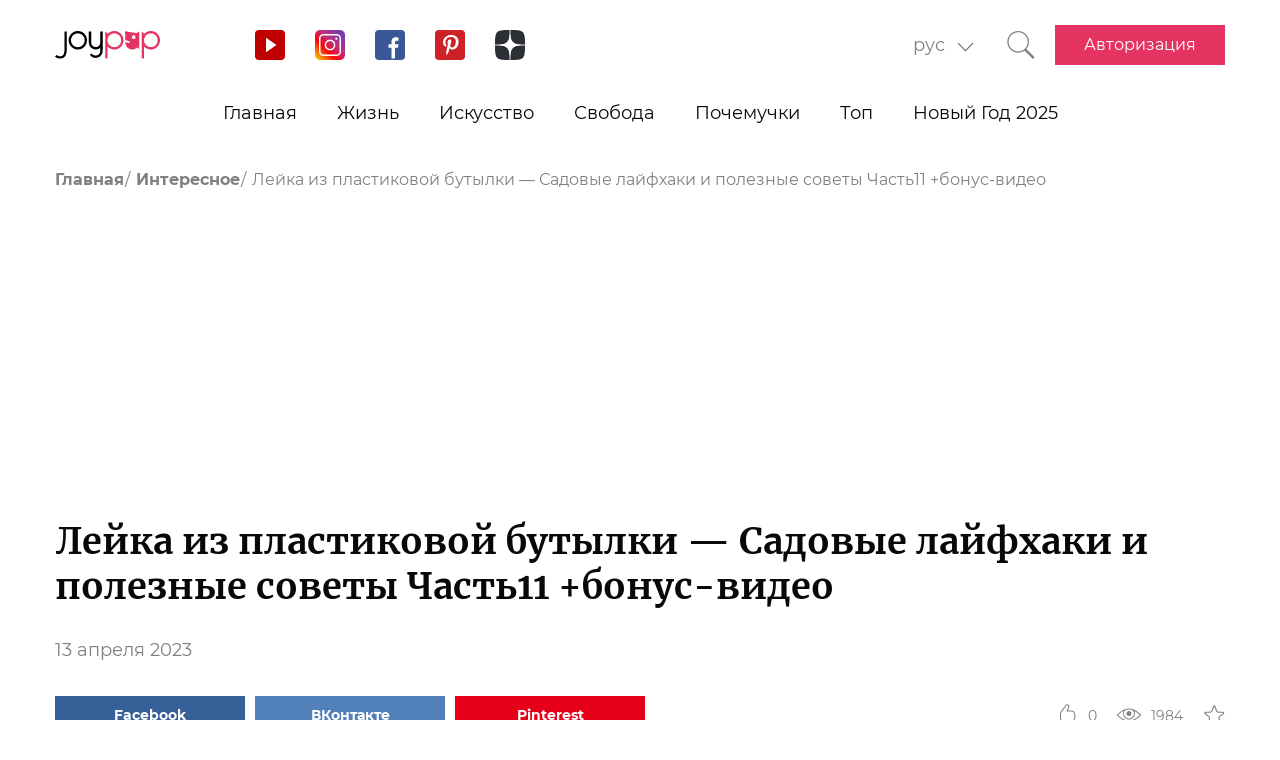

--- FILE ---
content_type: text/html; charset=UTF-8
request_url: https://joy-pup.com/interesting/lejka-iz-plastikovoj-butylki-sadovye/
body_size: 28604
content:
    <!DOCTYPE html>
<html lang="ru-RU">
    <head>
        <meta http-equiv="X-UA-Compatible" content="IE=edge"/>
        <meta charset="UTF-8">
        <meta content="width=device-width, initial-scale=1, maximum-scale=6" name="viewport"/>
        <link rel="shortcut icon" href="/frontend/public/static/img/favicon.ico" type="image/x-icon"/>

        <meta name='allsites-biz' content='ac3e2c4e1d4bd07fb973a2ea4d250160'/>
        <meta name="telderi" content="bc1a4e2889afbee9c1fbb6141d5b4ed3"/>

        <title>Лейка из пластиковой бутылки - садовые лайфхаки</title>

<!-- All in One SEO Pack 3.3.4 от Michael Torbert из Semper Fi Web Design[506,621] -->
<meta name="description"  content="Что поможет избавиться от сорняков во дворе? Как изготовить лейку своими руками." />

<link rel="canonical" href="https://joy-pup.com/interesting/lejka-iz-plastikovoj-butylki-sadovye/" />
<!-- All in One SEO Pack -->
<link rel='stylesheet' id='main-css'  href='https://joy-pup.com/frontend/public/static/css/main-a13b8802ce.css' type='text/css' media='all' />
<script async src="https://pagead2.googlesyndication.com/pagead/js/adsbygoogle.js"></script><script>
        (adsbygoogle = window.adsbygoogle || []).push({
            google_ad_client: "ca-pub-7485005645675031",
            enable_page_level_ads: true
        });
    </script><link rel="alternate" href="https://joy-pup.com/interesting/lejka-iz-plastikovoj-butylki-sadovye/" hreflang="ru" />
<link rel="alternate" href="https://joy-pup.com/ua/interesting-ua/lijka-z-plastikovoji-pljashki-sadovi-laj/" hreflang="uk" />
<link rel="alternate" href="https://joy-pup.com/en/interesting-en/watering-can-from-a-plastic-bottle-garden-hacks-and-useful-tips-part-11-bonus-video/" hreflang="en" />
<link rel="alternate" href="https://joy-pup.com/de/interesting-de/gieskanne-aus-einer-plastikflasche-garten-hacks-und-nutzliche-tipps-teil-11-bonus-video/" hreflang="de" />
<meta property="og:site_name" content="Joy-Pup" />
<meta property="og:type" content="article" />
<meta property="og:title" content="Лейка из пластиковой бутылки &#8212; Садовые лайфхаки и полезные советы Часть11 +бонус-видео" />
<meta property="og:url" content="https://joy-pup.com/interesting/lejka-iz-plastikovoj-butylki-sadovye/" />
<meta property="og:image" content="https://joy-pup.com/wp-content/uploads/2023/04/kaktus.jpg" />
<meta property="og:description" content="Что поможет избавиться от сорняков во дворе? Как изготовить лейку своими руками."  />        <meta name="77db56666fca122d18cc716c71a5d636" content=""><meta name="p:domain_verify" content="28a91ae74dde5919bbefb35c407ef5f4"/><!-- Google Tag Manager -->
<script>(function (w, d, s, l, i) {
        w[l] = w[l] || [];
        w[l].push({
            'gtm.start':
                new Date().getTime(), event: 'gtm.js'
        });
        var f = d.getElementsByTagName(s)[0],
            j = d.createElement(s), dl = l != 'dataLayer' ? '&l=' + l : '';
        j.async = true;
        j.src =
            'https://www.googletagmanager.com/gtm.js?id=' + i + dl;
        f.parentNode.insertBefore(j, f);
    })(window, document, 'script', 'dataLayer', 'GTM-PZGMPD8');</script>
<!-- End Google Tag Manager -->    </head>
<body class="post-template-default single single-post postid-109314 single-format-standard">
    <!-- Google Tag Manager (noscript) -->
    <noscript>
        <iframe src="https://www.googletagmanager.com/ns.html?id=GTM-PZGMPD8"
                height="0" width="0" style="display:none;visibility:hidden"></iframe>
    </noscript>
    <!-- End Google Tag Manager (noscript) -->    <header class="header">
        <div class="header__container">
            <div class="header__block-left">
                <a href="https://joy-pup.com/"
                ><img src="/frontend/public/static/img/logo.svg" alt="logo" class="header__logo"/></a>
                <div class="social social_header">

                    <div class="social__list">
                        <a title="YouTube" href="https://www.youtube.com/channel/UCvYx8835Aa49nWtp-4OI5AQ"
                           target="_blank" class="social__item">
                            <svg class="icon icon_youtube icon_social">
                                <use xlink:href="/frontend/public/static/icons/symbol/social-sprite.svg#yout"></use>
                            </svg>
                        </a>
                        <a title="Instagram" href="https://www.instagram.com/joypupblog/" target="_blank"
                           class="social__item">
                            <img class="icon icon_instagram icon_social" src="/frontend/app/icons/social/inst.svg"/>
                        </a>
                        <a title="Facebook" href="https://www.facebook.com/joypupcom" target="_blank"
                           class="social__item">
                            <svg class="icon icon_facebook icon_social">
                                <use xlink:href="/frontend/public/static/icons/symbol/social-sprite.svg#fb"></use>
                            </svg>
                        </a>
                        <a title="Pinterest" href="https://www.pinterest.com/joypupcom/" target="_blank"
                           class="social__item">
                            <svg class="icon icon_pinterest icon_social">
                                <use xlink:href="/frontend/public/static/icons/symbol/social-sprite.svg#pin"></use>
                            </svg>
                        </a>
                        <a title="Yandex Zen" href="https://zen.yandex.ru/joypup" target="_blank"
                           class="social__item">
                            <svg class="icon icon_zen icon_social">
                                <use xlink:href="/frontend/public/static/icons/symbol/social-sprite.svg#zen"></use>
                            </svg>
                        </a>
                    </div>
                </div>
            </div>
            <div class="header__block-right">
                                    <form method="post" action="" id="form-change-lang" class="form form_lang">
                        <div class="form-block">
                            <div class="form-block__input-wrapp form-block__select-wrapp">
                                <select id="lang-cite" name="language_cite"
                                        class="form-block__input form-block__select">
                                    <option disabled = "" selected = "" value="https://joy-pup.com/interesting/lejka-iz-plastikovoj-butylki-sadovye/">рус</option><option value="https://joy-pup.com/ua/interesting-ua/lijka-z-plastikovoji-pljashki-sadovi-laj/">укр</option><option value="https://joy-pup.com/en/interesting-en/watering-can-from-a-plastic-bottle-garden-hacks-and-useful-tips-part-11-bonus-video/">en</option><option value="https://joy-pup.com/de/interesting-de/gieskanne-aus-einer-plastikflasche-garten-hacks-und-nutzliche-tipps-teil-11-bonus-video/">de</option>                                </select>
                                <span class="form-block__border"></span>
                            </div>
                        </div>
                    </form>
                                                    <a href="https://joy-pup.com/search/" class="header__search" aria-label="Кнопка поиска">
                        <svg class="icon icon_search icon_search-header">
                            <use xlink:href="/frontend/public/static/icons/symbol/common-sprite.svg#search"></use>
                        </svg>
                    </a>
                                <div id="hamburger" class="hamburger">
                    <span class="hamburger__line hamburger__pseudo-line"></span>
                </div>
                                    <div class="btn-wrapp">
                        <a href="https://joy-pup.com/sign-in/" type="button"
                           class="btn btn_primary">Авторизация</a>
                    </div>
                            </div>
        </div>
    </header>
    <nav class="main-menu">
                    <div class="lang-menu">

                <a href ="https://joy-pup.com/interesting/lejka-iz-plastikovoj-butylki-sadovye/" class="lang-menu__btn active">рус </a> <a href = "https://joy-pup.com/ua/interesting-ua/lijka-z-plastikovoji-pljashki-sadovi-laj/" class="lang-menu__btn" >укр </a><a href = "https://joy-pup.com/en/interesting-en/watering-can-from-a-plastic-bottle-garden-hacks-and-useful-tips-part-11-bonus-video/" class="lang-menu__btn" >en </a><a href = "https://joy-pup.com/de/interesting-de/gieskanne-aus-einer-plastikflasche-garten-hacks-und-nutzliche-tipps-teil-11-bonus-video/" class="lang-menu__btn" >de </a>            </div>
        <ul class="main-menu__list">
<li class="main-menu__item">
                        <a class="main-menu__value" href="https://joy-pup.com/">Главная</a>
                    </li>
<li class="main-menu__item">
						<div data-tab="submenu-54" class="main-menu__value">
							<span class="main-menu__text">Жизнь</span>
							<svg class="icon icon_arrow-down">
								<use xlink:href="/frontend/public/static/icons/symbol/common-sprite.svg#arrow-down"></use>
							</svg>
						</div>
						<div id="submenu-54" class="sub-menu">
						<ul class="sub-menu__list"><li class="sub-menu__item">
	<a  data-category="cat-525" href="https://joy-pup.com/category/health-beauty/" class="sub-menu__link active">Красота и здоровье</a>
	</li>
<li class="sub-menu__item">
	<a  data-category="cat-9497" href="https://joy-pup.com/category/fashion/" class="sub-menu__link">Мода</a>
	</li>
<li class="sub-menu__item">
	<a  data-category="cat-55" href="https://joy-pup.com/category/family/" class="sub-menu__link">Семья</a>
	</li>
<li class="sub-menu__item">
	<a  data-category="cat-50693" href="https://joy-pup.com/category/astrology/" class="sub-menu__link">Астрология</a>
	</li>
<li class="sub-menu__item">
	<a  data-category="cat-109444" href="https://joy-pup.com/category/numerology/" class="sub-menu__link">Нумерология</a>
	</li>
<li class="sub-menu__item">
	<a  data-category="cat-64" href="https://joy-pup.com/category/animals/" class="sub-menu__link">Животные</a>
	</li>
<li class="sub-menu__item">
	<a  data-category="cat-527" href="https://joy-pup.com/category/sport/" class="sub-menu__link">Спорт</a>
	</li>
<li class="sub-menu__item">
	<a  data-category="cat-63" href="https://joy-pup.com/category/good/" class="sub-menu__link">Добро</a>
	</li>
<li class="sub-menu__item">
	<a  data-category="cat-61" href="https://joy-pup.com/category/joke/" class="sub-menu__link">Приколы</a>
	</li>
<li class="sub-menu__item">
	<a  data-category="cat-526" href="https://joy-pup.com/category/cooking/" class="sub-menu__link">Кулинария</a>
	</li>
<li class="sub-menu__item">
	<a  data-category="cat-9602" href="https://joy-pup.com/category/holidays/" class="sub-menu__link">Праздники</a>
	</li></ul><div id="cat-525" class="sub-menu__news active">
               <article class="news-short"><a title="Градиентный маникюр: лучшие идеи дизайна" href="https://joy-pup.com/health-beauty/gradientnyj-manikjur-luchshie-idei-diza/" class="news-short__img-wrapp">
               <img src="https://joy-pup.com/wp-content/uploads/2025/11/main-19-70x70.jpg" alt="Градиентный маникюр: лучшие идеи дизайна" class="news-short__img"/>
               </a>
                <div class="news-short__content">
                <a title="Градиентный маникюр: лучшие идеи дизайна" href="https://joy-pup.com/health-beauty/gradientnyj-manikjur-luchshie-idei-diza/" class="news-short__title-wrapp">
                	<span class="news-short__title">
                		Градиентный маникюр: лучшие идеи...
					</span></a>
                    <span class="news-short__date">8 ноября 2025</span>
                  <div class="news-short__icon-wrapp">
                    <a href="https://joy-pup.com/health-beauty/gradientnyj-manikjur-luchshie-idei-diza/#comments" class="news-short__icon" title="Оставить комментарий">
                      <svg class="icon icon_comment icon_news-short">
                        <use xlink:href="/frontend/public/static/icons/symbol/common-sprite.svg#comment"></use>
                      </svg>
                    <span class="news-short__digit">0</span>
                    </a>
                    <div class="news-short__icon" title="Количество просмотров">
                        <svg class="icon icon_view icon_news-short">
                        <use xlink:href="/frontend/public/static/icons/symbol/common-sprite.svg#view"></use>
                        </svg>
                    <span class="news-short__digit">259</span>
                    </div>
                  </div>
                </div>
              </article>
               <article class="news-short"><a title="Омоложаем кожу шеи и декольте в домашних условиях: 5 советов" href="https://joy-pup.com/health-beauty/omolozhaem-kozhu-shei-i-dekolte-v-domashn/" class="news-short__img-wrapp">
               <img src="https://joy-pup.com/wp-content/uploads/2025/11/Golovna-5-70x70.jpg" alt="Омоложаем кожу шеи и декольте в домашних условиях: 5 советов" class="news-short__img"/>
               </a>
                <div class="news-short__content">
                <a title="Омоложаем кожу шеи и декольте в домашних условиях: 5 советов" href="https://joy-pup.com/health-beauty/omolozhaem-kozhu-shei-i-dekolte-v-domashn/" class="news-short__title-wrapp">
                	<span class="news-short__title">
                		Омоложаем кожу шеи и декольте в...
					</span></a>
                    <span class="news-short__date">8 ноября 2025</span>
                  <div class="news-short__icon-wrapp">
                    <a href="https://joy-pup.com/health-beauty/omolozhaem-kozhu-shei-i-dekolte-v-domashn/#comments" class="news-short__icon" title="Оставить комментарий">
                      <svg class="icon icon_comment icon_news-short">
                        <use xlink:href="/frontend/public/static/icons/symbol/common-sprite.svg#comment"></use>
                      </svg>
                    <span class="news-short__digit">0</span>
                    </a>
                    <div class="news-short__icon" title="Количество просмотров">
                        <svg class="icon icon_view icon_news-short">
                        <use xlink:href="/frontend/public/static/icons/symbol/common-sprite.svg#view"></use>
                        </svg>
                    <span class="news-short__digit">296</span>
                    </div>
                  </div>
                </div>
              </article>
               <article class="news-short"><a title="SOS-уход для сухой кожи рук зимой: как вернуть мягкость и комфорт" href="https://joy-pup.com/health-beauty/sos-uhod-dlja-suhoj-kozhi-ruk-zimoj-kak-vern/" class="news-short__img-wrapp">
               <img src="https://joy-pup.com/wp-content/uploads/2025/11/main-18-70x70.jpg" alt="SOS-уход для сухой кожи рук зимой: как вернуть мягкость и комфорт" class="news-short__img"/>
               </a>
                <div class="news-short__content">
                <a title="SOS-уход для сухой кожи рук зимой: как вернуть мягкость и комфорт" href="https://joy-pup.com/health-beauty/sos-uhod-dlja-suhoj-kozhi-ruk-zimoj-kak-vern/" class="news-short__title-wrapp">
                	<span class="news-short__title">
                		SOS-уход для сухой кожи рук зимой...
					</span></a>
                    <span class="news-short__date">7 ноября 2025</span>
                  <div class="news-short__icon-wrapp">
                    <a href="https://joy-pup.com/health-beauty/sos-uhod-dlja-suhoj-kozhi-ruk-zimoj-kak-vern/#comments" class="news-short__icon" title="Оставить комментарий">
                      <svg class="icon icon_comment icon_news-short">
                        <use xlink:href="/frontend/public/static/icons/symbol/common-sprite.svg#comment"></use>
                      </svg>
                    <span class="news-short__digit">0</span>
                    </a>
                    <div class="news-short__icon" title="Количество просмотров">
                        <svg class="icon icon_view icon_news-short">
                        <use xlink:href="/frontend/public/static/icons/symbol/common-sprite.svg#view"></use>
                        </svg>
                    <span class="news-short__digit">298</span>
                    </div>
                  </div>
                </div>
              </article>
</div>
<div id="cat-9497" class="sub-menu__news">
               <article class="news-short"><a title="Базовый гардероб для женщин 50+: элегантные осенние образы" href="https://joy-pup.com/fashion/bazovyj-garderob-dlja-zhenshchin-50-elegant/" class="news-short__img-wrapp">
               <img src="https://joy-pup.com/wp-content/uploads/2025/11/main-11-70x70.jpg" alt="Базовый гардероб для женщин 50+: элегантные осенние образы" class="news-short__img"/>
               </a>
                <div class="news-short__content">
                <a title="Базовый гардероб для женщин 50+: элегантные осенние образы" href="https://joy-pup.com/fashion/bazovyj-garderob-dlja-zhenshchin-50-elegant/" class="news-short__title-wrapp">
                	<span class="news-short__title">
                		Базовый гардероб для женщин 50...
					</span></a>
                    <span class="news-short__date">5 ноября 2025</span>
                  <div class="news-short__icon-wrapp">
                    <a href="https://joy-pup.com/fashion/bazovyj-garderob-dlja-zhenshchin-50-elegant/#comments" class="news-short__icon" title="Оставить комментарий">
                      <svg class="icon icon_comment icon_news-short">
                        <use xlink:href="/frontend/public/static/icons/symbol/common-sprite.svg#comment"></use>
                      </svg>
                    <span class="news-short__digit">0</span>
                    </a>
                    <div class="news-short__icon" title="Количество просмотров">
                        <svg class="icon icon_view icon_news-short">
                        <use xlink:href="/frontend/public/static/icons/symbol/common-sprite.svg#view"></use>
                        </svg>
                    <span class="news-short__digit">384</span>
                    </div>
                  </div>
                </div>
              </article>
               <article class="news-short"><a title="Модные тренды зимы 2026: как одеться стильно зимой" href="https://joy-pup.com/fashion/modnye-trendy-zimy-kak-odetsja-stiln/" class="news-short__img-wrapp">
               <img src="https://joy-pup.com/wp-content/uploads/2025/11/main-8-70x70.jpg" alt="Модные тренды зимы 2026: как одеться стильно зимой" class="news-short__img"/>
               </a>
                <div class="news-short__content">
                <a title="Модные тренды зимы 2026: как одеться стильно зимой" href="https://joy-pup.com/fashion/modnye-trendy-zimy-kak-odetsja-stiln/" class="news-short__title-wrapp">
                	<span class="news-short__title">
                		Модные тренды зимы 2026: как...
					</span></a>
                    <span class="news-short__date">4 ноября 2025</span>
                  <div class="news-short__icon-wrapp">
                    <a href="https://joy-pup.com/fashion/modnye-trendy-zimy-kak-odetsja-stiln/#comments" class="news-short__icon" title="Оставить комментарий">
                      <svg class="icon icon_comment icon_news-short">
                        <use xlink:href="/frontend/public/static/icons/symbol/common-sprite.svg#comment"></use>
                      </svg>
                    <span class="news-short__digit">0</span>
                    </a>
                    <div class="news-short__icon" title="Количество просмотров">
                        <svg class="icon icon_view icon_news-short">
                        <use xlink:href="/frontend/public/static/icons/symbol/common-sprite.svg#view"></use>
                        </svg>
                    <span class="news-short__digit">354</span>
                    </div>
                  </div>
                </div>
              </article>
               <article class="news-short"><a title="Универсальные луки: как дневной наряд превратить в вечерний" href="https://joy-pup.com/fashion/universalnye-luki-kak-dnevnoj-narjad/" class="news-short__img-wrapp">
               <img src="https://joy-pup.com/wp-content/uploads/2025/11/main-7-70x70.jpg" alt="Универсальные луки: как дневной наряд превратить в вечерний" class="news-short__img"/>
               </a>
                <div class="news-short__content">
                <a title="Универсальные луки: как дневной наряд превратить в вечерний" href="https://joy-pup.com/fashion/universalnye-luki-kak-dnevnoj-narjad/" class="news-short__title-wrapp">
                	<span class="news-short__title">
                		Универсальные луки: как дневной...
					</span></a>
                    <span class="news-short__date">3 ноября 2025</span>
                  <div class="news-short__icon-wrapp">
                    <a href="https://joy-pup.com/fashion/universalnye-luki-kak-dnevnoj-narjad/#comments" class="news-short__icon" title="Оставить комментарий">
                      <svg class="icon icon_comment icon_news-short">
                        <use xlink:href="/frontend/public/static/icons/symbol/common-sprite.svg#comment"></use>
                      </svg>
                    <span class="news-short__digit">0</span>
                    </a>
                    <div class="news-short__icon" title="Количество просмотров">
                        <svg class="icon icon_view icon_news-short">
                        <use xlink:href="/frontend/public/static/icons/symbol/common-sprite.svg#view"></use>
                        </svg>
                    <span class="news-short__digit">395</span>
                    </div>
                  </div>
                </div>
              </article>
</div>
<div id="cat-55" class="sub-menu__news">
               <article class="news-short"><a title="Чердачная лестница: скрытый элемент, который делает дом удобнее" href="https://joy-pup.com/family/cherdachnaya-lestnica-skrytyi-element-kotoryi-delaet-dom-udobnee/" class="news-short__img-wrapp">
               <img src="https://joy-pup.com/wp-content/uploads/2025/10/main-35-70x70.jpg" alt="Чердачная лестница: скрытый элемент, который делает дом удобнее" class="news-short__img"/>
               </a>
                <div class="news-short__content">
                <a title="Чердачная лестница: скрытый элемент, который делает дом удобнее" href="https://joy-pup.com/family/cherdachnaya-lestnica-skrytyi-element-kotoryi-delaet-dom-udobnee/" class="news-short__title-wrapp">
                	<span class="news-short__title">
                		Чердачная лестница: скрытый...
					</span></a>
                    <span class="news-short__date">13 октября 2025</span>
                  <div class="news-short__icon-wrapp">
                    <a href="https://joy-pup.com/family/cherdachnaya-lestnica-skrytyi-element-kotoryi-delaet-dom-udobnee/#comments" class="news-short__icon" title="Оставить комментарий">
                      <svg class="icon icon_comment icon_news-short">
                        <use xlink:href="/frontend/public/static/icons/symbol/common-sprite.svg#comment"></use>
                      </svg>
                    <span class="news-short__digit">0</span>
                    </a>
                    <div class="news-short__icon" title="Количество просмотров">
                        <svg class="icon icon_view icon_news-short">
                        <use xlink:href="/frontend/public/static/icons/symbol/common-sprite.svg#view"></use>
                        </svg>
                    <span class="news-short__digit">577</span>
                    </div>
                  </div>
                </div>
              </article>
               <article class="news-short"><a title="Развод под ключ: сколько сейчас стоят услуги адвоката" href="https://joy-pup.com/family/razvod-pod-klyuch-skolko-seichas-stoyat-uslugi-advokata/" class="news-short__img-wrapp">
               <img src="https://joy-pup.com/wp-content/uploads/2025/09/main-63-70x70.jpg" alt="Получение решения суда о разводе под ключ" class="news-short__img"/>
               </a>
                <div class="news-short__content">
                <a title="Развод под ключ: сколько сейчас стоят услуги адвоката" href="https://joy-pup.com/family/razvod-pod-klyuch-skolko-seichas-stoyat-uslugi-advokata/" class="news-short__title-wrapp">
                	<span class="news-short__title">
                		Развод под ключ: сколько сейчас...
					</span></a>
                    <span class="news-short__date">19 сентября 2025</span>
                  <div class="news-short__icon-wrapp">
                    <a href="https://joy-pup.com/family/razvod-pod-klyuch-skolko-seichas-stoyat-uslugi-advokata/#comments" class="news-short__icon" title="Оставить комментарий">
                      <svg class="icon icon_comment icon_news-short">
                        <use xlink:href="/frontend/public/static/icons/symbol/common-sprite.svg#comment"></use>
                      </svg>
                    <span class="news-short__digit">0</span>
                    </a>
                    <div class="news-short__icon" title="Количество просмотров">
                        <svg class="icon icon_view icon_news-short">
                        <use xlink:href="/frontend/public/static/icons/symbol/common-sprite.svg#view"></use>
                        </svg>
                    <span class="news-short__digit">1221</span>
                    </div>
                  </div>
                </div>
              </article>
               <article class="news-short"><a title="Принятие мамы" href="https://joy-pup.com/family/prinyatie-mamy/" class="news-short__img-wrapp">
               <img src="https://joy-pup.com/wp-content/uploads/2025/09/main-56-70x70.jpg" alt="Принятие мамы" class="news-short__img"/>
               </a>
                <div class="news-short__content">
                <a title="Принятие мамы" href="https://joy-pup.com/family/prinyatie-mamy/" class="news-short__title-wrapp">
                	<span class="news-short__title">
                		Принятие мамы
					</span></a>
                    <span class="news-short__date">17 сентября 2025</span>
                  <div class="news-short__icon-wrapp">
                    <a href="https://joy-pup.com/family/prinyatie-mamy/#comments" class="news-short__icon" title="Оставить комментарий">
                      <svg class="icon icon_comment icon_news-short">
                        <use xlink:href="/frontend/public/static/icons/symbol/common-sprite.svg#comment"></use>
                      </svg>
                    <span class="news-short__digit">0</span>
                    </a>
                    <div class="news-short__icon" title="Количество просмотров">
                        <svg class="icon icon_view icon_news-short">
                        <use xlink:href="/frontend/public/static/icons/symbol/common-sprite.svg#view"></use>
                        </svg>
                    <span class="news-short__digit">467</span>
                    </div>
                  </div>
                </div>
              </article>
</div>
<div id="cat-50693" class="sub-menu__news">
               <article class="news-short"><a title="Гороскоп карьеры декабрь 2025: что ожидает ваш профессиональный путь" href="https://joy-pup.com/astrology/goroskop-karery-dekabr-2025-chto-ozhidae/" class="news-short__img-wrapp">
               <img src="https://joy-pup.com/wp-content/uploads/2025/11/main-15-70x70.jpg" alt="Гороскоп карьеры декабрь 2025: что ожидает ваш профессиональный путь" class="news-short__img"/>
               </a>
                <div class="news-short__content">
                <a title="Гороскоп карьеры декабрь 2025: что ожидает ваш профессиональный путь" href="https://joy-pup.com/astrology/goroskop-karery-dekabr-2025-chto-ozhidae/" class="news-short__title-wrapp">
                	<span class="news-short__title">
                		Гороскоп карьеры декабрь 2025: что...
					</span></a>
                    <span class="news-short__date">7 ноября 2025</span>
                  <div class="news-short__icon-wrapp">
                    <a href="https://joy-pup.com/astrology/goroskop-karery-dekabr-2025-chto-ozhidae/#comments" class="news-short__icon" title="Оставить комментарий">
                      <svg class="icon icon_comment icon_news-short">
                        <use xlink:href="/frontend/public/static/icons/symbol/common-sprite.svg#comment"></use>
                      </svg>
                    <span class="news-short__digit">0</span>
                    </a>
                    <div class="news-short__icon" title="Количество просмотров">
                        <svg class="icon icon_view icon_news-short">
                        <use xlink:href="/frontend/public/static/icons/symbol/common-sprite.svg#view"></use>
                        </svg>
                    <span class="news-short__digit">125</span>
                    </div>
                  </div>
                </div>
              </article>
               <article class="news-short"><a title="Гороскоп везения на декабрь 2025 – кто поймает удачу за хвост" href="https://joy-pup.com/astrology/goroskop-vezenija-na-dekabr-2025-kto-poj/" class="news-short__img-wrapp">
               <img src="https://joy-pup.com/wp-content/uploads/2025/11/main-12-70x70.jpg" alt="Гороскоп везения на декабрь 2025 – кто поймает удачу за хвост" class="news-short__img"/>
               </a>
                <div class="news-short__content">
                <a title="Гороскоп везения на декабрь 2025 – кто поймает удачу за хвост" href="https://joy-pup.com/astrology/goroskop-vezenija-na-dekabr-2025-kto-poj/" class="news-short__title-wrapp">
                	<span class="news-short__title">
                		Гороскоп везения на декабрь 2025...
					</span></a>
                    <span class="news-short__date">6 ноября 2025</span>
                  <div class="news-short__icon-wrapp">
                    <a href="https://joy-pup.com/astrology/goroskop-vezenija-na-dekabr-2025-kto-poj/#comments" class="news-short__icon" title="Оставить комментарий">
                      <svg class="icon icon_comment icon_news-short">
                        <use xlink:href="/frontend/public/static/icons/symbol/common-sprite.svg#comment"></use>
                      </svg>
                    <span class="news-short__digit">0</span>
                    </a>
                    <div class="news-short__icon" title="Количество просмотров">
                        <svg class="icon icon_view icon_news-short">
                        <use xlink:href="/frontend/public/static/icons/symbol/common-sprite.svg#view"></use>
                        </svg>
                    <span class="news-short__digit">344</span>
                    </div>
                  </div>
                </div>
              </article>
               <article class="news-short"><a title="Финансовый гороскоп на декабрь 2025: ваш денежный путь по знакам зодиака" href="https://joy-pup.com/astrology/finansovyj-goroskop-na-dekabr-2025-vash-d/" class="news-short__img-wrapp">
               <img src="https://joy-pup.com/wp-content/uploads/2025/11/main-9-70x70.jpg" alt="Финансовый гороскоп на декабрь 2025: ваш денежный путь по знакам зодиака" class="news-short__img"/>
               </a>
                <div class="news-short__content">
                <a title="Финансовый гороскоп на декабрь 2025: ваш денежный путь по знакам зодиака" href="https://joy-pup.com/astrology/finansovyj-goroskop-na-dekabr-2025-vash-d/" class="news-short__title-wrapp">
                	<span class="news-short__title">
                		Финансовый гороскоп на декабрь...
					</span></a>
                    <span class="news-short__date">5 ноября 2025</span>
                  <div class="news-short__icon-wrapp">
                    <a href="https://joy-pup.com/astrology/finansovyj-goroskop-na-dekabr-2025-vash-d/#comments" class="news-short__icon" title="Оставить комментарий">
                      <svg class="icon icon_comment icon_news-short">
                        <use xlink:href="/frontend/public/static/icons/symbol/common-sprite.svg#comment"></use>
                      </svg>
                    <span class="news-short__digit">0</span>
                    </a>
                    <div class="news-short__icon" title="Количество просмотров">
                        <svg class="icon icon_view icon_news-short">
                        <use xlink:href="/frontend/public/static/icons/symbol/common-sprite.svg#view"></use>
                        </svg>
                    <span class="news-short__digit">372</span>
                    </div>
                  </div>
                </div>
              </article>
</div>
<div id="cat-109444" class="sub-menu__news">
               <article class="news-short"><a title="0909 на часах: что означает в любви и отношениях?" href="https://joy-pup.com/numerology/0909-na-chasakh-chto-oznachaet-v-lyubvi-i-otnosheniyakh/" class="news-short__img-wrapp">
               <img src="https://joy-pup.com/wp-content/uploads/2025/10/0909-70x70.jpg" alt="0909 на часах: что означает в любви и отношениях?" class="news-short__img"/>
               </a>
                <div class="news-short__content">
                <a title="0909 на часах: что означает в любви и отношениях?" href="https://joy-pup.com/numerology/0909-na-chasakh-chto-oznachaet-v-lyubvi-i-otnosheniyakh/" class="news-short__title-wrapp">
                	<span class="news-short__title">
                		0909 на часах: что означает в...
					</span></a>
                    <span class="news-short__date">23 октября 2025</span>
                  <div class="news-short__icon-wrapp">
                    <a href="https://joy-pup.com/numerology/0909-na-chasakh-chto-oznachaet-v-lyubvi-i-otnosheniyakh/#comments" class="news-short__icon" title="Оставить комментарий">
                      <svg class="icon icon_comment icon_news-short">
                        <use xlink:href="/frontend/public/static/icons/symbol/common-sprite.svg#comment"></use>
                      </svg>
                    <span class="news-short__digit">0</span>
                    </a>
                    <div class="news-short__icon" title="Количество просмотров">
                        <svg class="icon icon_view icon_news-short">
                        <use xlink:href="/frontend/public/static/icons/symbol/common-sprite.svg#view"></use>
                        </svg>
                    <span class="news-short__digit">402</span>
                    </div>
                  </div>
                </div>
              </article>
               <article class="news-short"><a title="Нумерология по дате рождения на 2026 год – персональное число года" href="https://joy-pup.com/numerology/numerologija-po-date-rozhdenija-na-2026-god-p/" class="news-short__img-wrapp">
               <img src="https://joy-pup.com/wp-content/uploads/2025/09/main-98-70x70.jpg" alt="Нумерология по дате рождения на 2026 год – персональное число года" class="news-short__img"/>
               </a>
                <div class="news-short__content">
                <a title="Нумерология по дате рождения на 2026 год – персональное число года" href="https://joy-pup.com/numerology/numerologija-po-date-rozhdenija-na-2026-god-p/" class="news-short__title-wrapp">
                	<span class="news-short__title">
                		Нумерология по дате рождения на...
					</span></a>
                    <span class="news-short__date">30 сентября 2025</span>
                  <div class="news-short__icon-wrapp">
                    <a href="https://joy-pup.com/numerology/numerologija-po-date-rozhdenija-na-2026-god-p/#comments" class="news-short__icon" title="Оставить комментарий">
                      <svg class="icon icon_comment icon_news-short">
                        <use xlink:href="/frontend/public/static/icons/symbol/common-sprite.svg#comment"></use>
                      </svg>
                    <span class="news-short__digit">0</span>
                    </a>
                    <div class="news-short__icon" title="Количество просмотров">
                        <svg class="icon icon_view icon_news-short">
                        <use xlink:href="/frontend/public/static/icons/symbol/common-sprite.svg#view"></use>
                        </svg>
                    <span class="news-short__digit">967</span>
                    </div>
                  </div>
                </div>
              </article>
               <article class="news-short"><a title="2026 год по нумерологии:  главное число года и его энергия" href="https://joy-pup.com/numerology/2026-god-po-numerologii-glavnoe-chislo-god/" class="news-short__img-wrapp">
               <img src="https://joy-pup.com/wp-content/uploads/2025/10/main-31-70x70.jpg" alt="2026 год по нумерологии:  главное число года и его энергия" class="news-short__img"/>
               </a>
                <div class="news-short__content">
                <a title="2026 год по нумерологии:  главное число года и его энергия" href="https://joy-pup.com/numerology/2026-god-po-numerologii-glavnoe-chislo-god/" class="news-short__title-wrapp">
                	<span class="news-short__title">
                		2026 год по нумерологии:  главное...
					</span></a>
                    <span class="news-short__date">26 сентября 2025</span>
                  <div class="news-short__icon-wrapp">
                    <a href="https://joy-pup.com/numerology/2026-god-po-numerologii-glavnoe-chislo-god/#comments" class="news-short__icon" title="Оставить комментарий">
                      <svg class="icon icon_comment icon_news-short">
                        <use xlink:href="/frontend/public/static/icons/symbol/common-sprite.svg#comment"></use>
                      </svg>
                    <span class="news-short__digit">0</span>
                    </a>
                    <div class="news-short__icon" title="Количество просмотров">
                        <svg class="icon icon_view icon_news-short">
                        <use xlink:href="/frontend/public/static/icons/symbol/common-sprite.svg#view"></use>
                        </svg>
                    <span class="news-short__digit">748</span>
                    </div>
                  </div>
                </div>
              </article>
</div>
<div id="cat-64" class="sub-menu__news">
               <article class="news-short"><a title="Путешествия с питомцами: как найти идеальное жильё и не испортить отпуск" href="https://joy-pup.com/animals/puteshestviya-s-pitomcami-kak-nayti-idealnoe-zhilyo-i-ne-isportit-otpusk/" class="news-short__img-wrapp">
               <img src="https://joy-pup.com/wp-content/uploads/2025/08/main-19-70x70.jpg" alt="Путешествия с питомцами: как найти идеальное жильё и не испортить отпуск" class="news-short__img"/>
               </a>
                <div class="news-short__content">
                <a title="Путешествия с питомцами: как найти идеальное жильё и не испортить отпуск" href="https://joy-pup.com/animals/puteshestviya-s-pitomcami-kak-nayti-idealnoe-zhilyo-i-ne-isportit-otpusk/" class="news-short__title-wrapp">
                	<span class="news-short__title">
                		Путешествия с питомцами: как найти...
					</span></a>
                    <span class="news-short__date">7 августа 2025</span>
                  <div class="news-short__icon-wrapp">
                    <a href="https://joy-pup.com/animals/puteshestviya-s-pitomcami-kak-nayti-idealnoe-zhilyo-i-ne-isportit-otpusk/#comments" class="news-short__icon" title="Оставить комментарий">
                      <svg class="icon icon_comment icon_news-short">
                        <use xlink:href="/frontend/public/static/icons/symbol/common-sprite.svg#comment"></use>
                      </svg>
                    <span class="news-short__digit">0</span>
                    </a>
                    <div class="news-short__icon" title="Количество просмотров">
                        <svg class="icon icon_view icon_news-short">
                        <use xlink:href="/frontend/public/static/icons/symbol/common-sprite.svg#view"></use>
                        </svg>
                    <span class="news-short__digit">2207</span>
                    </div>
                  </div>
                </div>
              </article>
               <article class="news-short"><a title="Какой материал для собачьих мисок самый безопасный?" href="https://joy-pup.com/animals/kakoi-material-dlya-sobachikh-misok-samyi-bezopasnyi/" class="news-short__img-wrapp">
               <img src="https://joy-pup.com/wp-content/uploads/2025/07/main-94-70x70.jpg" alt="Какой материал для собачьих мисок самый безопасный?" class="news-short__img"/>
               </a>
                <div class="news-short__content">
                <a title="Какой материал для собачьих мисок самый безопасный?" href="https://joy-pup.com/animals/kakoi-material-dlya-sobachikh-misok-samyi-bezopasnyi/" class="news-short__title-wrapp">
                	<span class="news-short__title">
                		Какой материал для собачьих мисок...
					</span></a>
                    <span class="news-short__date">31 июля 2025</span>
                  <div class="news-short__icon-wrapp">
                    <a href="https://joy-pup.com/animals/kakoi-material-dlya-sobachikh-misok-samyi-bezopasnyi/#comments" class="news-short__icon" title="Оставить комментарий">
                      <svg class="icon icon_comment icon_news-short">
                        <use xlink:href="/frontend/public/static/icons/symbol/common-sprite.svg#comment"></use>
                      </svg>
                    <span class="news-short__digit">0</span>
                    </a>
                    <div class="news-short__icon" title="Количество просмотров">
                        <svg class="icon icon_view icon_news-short">
                        <use xlink:href="/frontend/public/static/icons/symbol/common-sprite.svg#view"></use>
                        </svg>
                    <span class="news-short__digit">806</span>
                    </div>
                  </div>
                </div>
              </article>
               <article class="news-short"><a title="Порода свиней для экстремальных условий: какие свиньи подходят для холодного климата?" href="https://joy-pup.com/animals/poroda-svinei-dlya-ekstremalnykh-uslovii-kakie-svini-podkhodyat-dlya-kholodnogo-klimata/" class="news-short__img-wrapp">
               <img src="https://joy-pup.com/wp-content/uploads/2025/02/main-88-70x70.jpg" alt="Порода свиней для экстремальных условий: какие свиньи подходят для холодного климата?" class="news-short__img"/>
               </a>
                <div class="news-short__content">
                <a title="Порода свиней для экстремальных условий: какие свиньи подходят для холодного климата?" href="https://joy-pup.com/animals/poroda-svinei-dlya-ekstremalnykh-uslovii-kakie-svini-podkhodyat-dlya-kholodnogo-klimata/" class="news-short__title-wrapp">
                	<span class="news-short__title">
                		Порода свиней для экстремальных...
					</span></a>
                    <span class="news-short__date">27 февраля 2025</span>
                  <div class="news-short__icon-wrapp">
                    <a href="https://joy-pup.com/animals/poroda-svinei-dlya-ekstremalnykh-uslovii-kakie-svini-podkhodyat-dlya-kholodnogo-klimata/#comments" class="news-short__icon" title="Оставить комментарий">
                      <svg class="icon icon_comment icon_news-short">
                        <use xlink:href="/frontend/public/static/icons/symbol/common-sprite.svg#comment"></use>
                      </svg>
                    <span class="news-short__digit">0</span>
                    </a>
                    <div class="news-short__icon" title="Количество просмотров">
                        <svg class="icon icon_view icon_news-short">
                        <use xlink:href="/frontend/public/static/icons/symbol/common-sprite.svg#view"></use>
                        </svg>
                    <span class="news-short__digit">7590</span>
                    </div>
                  </div>
                </div>
              </article>
</div>
<div id="cat-527" class="sub-menu__news">
               <article class="news-short"><a title="Лига Европы по футболу: самые титулованные клубы в истории турнира" href="https://joy-pup.com/sport/liga-evropy-po-futbolu-samye-titulova/" class="news-short__img-wrapp">
               <img src="https://joy-pup.com/wp-content/uploads/2025/08/main-71-70x70.jpg" alt="Лига Европы по футболу: самые титулованные клубы в истории турнира" class="news-short__img"/>
               </a>
                <div class="news-short__content">
                <a title="Лига Европы по футболу: самые титулованные клубы в истории турнира" href="https://joy-pup.com/sport/liga-evropy-po-futbolu-samye-titulova/" class="news-short__title-wrapp">
                	<span class="news-short__title">
                		Лига Европы по футболу: самые...
					</span></a>
                    <span class="news-short__date">26 августа 2025</span>
                  <div class="news-short__icon-wrapp">
                    <a href="https://joy-pup.com/sport/liga-evropy-po-futbolu-samye-titulova/#comments" class="news-short__icon" title="Оставить комментарий">
                      <svg class="icon icon_comment icon_news-short">
                        <use xlink:href="/frontend/public/static/icons/symbol/common-sprite.svg#comment"></use>
                      </svg>
                    <span class="news-short__digit">0</span>
                    </a>
                    <div class="news-short__icon" title="Количество просмотров">
                        <svg class="icon icon_view icon_news-short">
                        <use xlink:href="/frontend/public/static/icons/symbol/common-sprite.svg#view"></use>
                        </svg>
                    <span class="news-short__digit">1528</span>
                    </div>
                  </div>
                </div>
              </article>
               <article class="news-short"><a title="Как выбрать баскетбольный мяч для тренировок и игр" href="https://joy-pup.com/sport/kak-vybrat-basketbolnyj-mjach-dlja-tre/" class="news-short__img-wrapp">
               <img src="https://joy-pup.com/wp-content/uploads/2025/06/Golovna-2-6-70x70.jpg" alt="Как выбрать баскетбольный мяч для тренировок и игр" class="news-short__img"/>
               </a>
                <div class="news-short__content">
                <a title="Как выбрать баскетбольный мяч для тренировок и игр" href="https://joy-pup.com/sport/kak-vybrat-basketbolnyj-mjach-dlja-tre/" class="news-short__title-wrapp">
                	<span class="news-short__title">
                		Как выбрать баскетбольный мяч для...
					</span></a>
                    <span class="news-short__date">20 июня 2025</span>
                  <div class="news-short__icon-wrapp">
                    <a href="https://joy-pup.com/sport/kak-vybrat-basketbolnyj-mjach-dlja-tre/#comments" class="news-short__icon" title="Оставить комментарий">
                      <svg class="icon icon_comment icon_news-short">
                        <use xlink:href="/frontend/public/static/icons/symbol/common-sprite.svg#comment"></use>
                      </svg>
                    <span class="news-short__digit">0</span>
                    </a>
                    <div class="news-short__icon" title="Количество просмотров">
                        <svg class="icon icon_view icon_news-short">
                        <use xlink:href="/frontend/public/static/icons/symbol/common-sprite.svg#view"></use>
                        </svg>
                    <span class="news-short__digit">2587</span>
                    </div>
                  </div>
                </div>
              </article>
               <article class="news-short"><a title="Серия А и АПЛ: какие трансферы готовятся летом" href="https://joy-pup.com/sport/serija-a-i-apl-kakie-transfery-gotovjats/" class="news-short__img-wrapp">
               <img src="https://joy-pup.com/wp-content/uploads/2025/05/Golovna-1-8-70x70.jpg" alt="Серия А и АПЛ: какие трансферы готовятся летом" class="news-short__img"/>
               </a>
                <div class="news-short__content">
                <a title="Серия А и АПЛ: какие трансферы готовятся летом" href="https://joy-pup.com/sport/serija-a-i-apl-kakie-transfery-gotovjats/" class="news-short__title-wrapp">
                	<span class="news-short__title">
                		Серия А и АПЛ: какие трансферы...
					</span></a>
                    <span class="news-short__date">22 мая 2025</span>
                  <div class="news-short__icon-wrapp">
                    <a href="https://joy-pup.com/sport/serija-a-i-apl-kakie-transfery-gotovjats/#comments" class="news-short__icon" title="Оставить комментарий">
                      <svg class="icon icon_comment icon_news-short">
                        <use xlink:href="/frontend/public/static/icons/symbol/common-sprite.svg#comment"></use>
                      </svg>
                    <span class="news-short__digit">0</span>
                    </a>
                    <div class="news-short__icon" title="Количество просмотров">
                        <svg class="icon icon_view icon_news-short">
                        <use xlink:href="/frontend/public/static/icons/symbol/common-sprite.svg#view"></use>
                        </svg>
                    <span class="news-short__digit">2617</span>
                    </div>
                  </div>
                </div>
              </article>
</div>
<div id="cat-63" class="sub-menu__news">
               <article class="news-short"><a title="Спокойной ночи: позитивные картинки с пожеланиями доброй ночи" href="https://joy-pup.com/good/spokojnoj-nochi-pozitivnye-kartinki-s/" class="news-short__img-wrapp">
               <img src="https://joy-pup.com/wp-content/uploads/2024/06/golovna-22-70x70.jpg" alt="Спокойной ночи: позитивные картинки с пожеланиями доброй ночи" class="news-short__img"/>
               </a>
                <div class="news-short__content">
                <a title="Спокойной ночи: позитивные картинки с пожеланиями доброй ночи" href="https://joy-pup.com/good/spokojnoj-nochi-pozitivnye-kartinki-s/" class="news-short__title-wrapp">
                	<span class="news-short__title">
                		Спокойной ночи: позитивные...
					</span></a>
                    <span class="news-short__date">13 июня 2024</span>
                  <div class="news-short__icon-wrapp">
                    <a href="https://joy-pup.com/good/spokojnoj-nochi-pozitivnye-kartinki-s/#comments" class="news-short__icon" title="Оставить комментарий">
                      <svg class="icon icon_comment icon_news-short">
                        <use xlink:href="/frontend/public/static/icons/symbol/common-sprite.svg#comment"></use>
                      </svg>
                    <span class="news-short__digit">0</span>
                    </a>
                    <div class="news-short__icon" title="Количество просмотров">
                        <svg class="icon icon_view icon_news-short">
                        <use xlink:href="/frontend/public/static/icons/symbol/common-sprite.svg#view"></use>
                        </svg>
                    <span class="news-short__digit">74171</span>
                    </div>
                  </div>
                </div>
              </article>
               <article class="news-short"><a title="Доброе утро: веселые и красивые картинки с пожеланием хорошего утра" href="https://joy-pup.com/good/dobroe-utro-veselye-i-krasivye-kartinki/" class="news-short__img-wrapp">
               <img src="https://joy-pup.com/wp-content/uploads/2021/12/golovna-81-70x70.jpg" alt="Доброе утро: веселые и красивые картинки с пожеланием хорошего утра" class="news-short__img"/>
               </a>
                <div class="news-short__content">
                <a title="Доброе утро: веселые и красивые картинки с пожеланием хорошего утра" href="https://joy-pup.com/good/dobroe-utro-veselye-i-krasivye-kartinki/" class="news-short__title-wrapp">
                	<span class="news-short__title">
                		Доброе утро: веселые и красивые...
					</span></a>
                    <span class="news-short__date">8 июня 2024</span>
                  <div class="news-short__icon-wrapp">
                    <a href="https://joy-pup.com/good/dobroe-utro-veselye-i-krasivye-kartinki/#comments" class="news-short__icon" title="Оставить комментарий">
                      <svg class="icon icon_comment icon_news-short">
                        <use xlink:href="/frontend/public/static/icons/symbol/common-sprite.svg#comment"></use>
                      </svg>
                    <span class="news-short__digit">0</span>
                    </a>
                    <div class="news-short__icon" title="Количество просмотров">
                        <svg class="icon icon_view icon_news-short">
                        <use xlink:href="/frontend/public/static/icons/symbol/common-sprite.svg#view"></use>
                        </svg>
                    <span class="news-short__digit">23124</span>
                    </div>
                  </div>
                </div>
              </article>
               <article class="news-short"><a title="Новости 一 инструмент для достижения целей" href="https://joy-pup.com/good/novosti-instrument-dlya-dostizheniya-celei/" class="news-short__img-wrapp">
               <img src="https://joy-pup.com/wp-content/uploads/2024/05/main-photo-56-70x70.jpg" alt="Новости 一 инструмент для достижения целей" class="news-short__img"/>
               </a>
                <div class="news-short__content">
                <a title="Новости 一 инструмент для достижения целей" href="https://joy-pup.com/good/novosti-instrument-dlya-dostizheniya-celei/" class="news-short__title-wrapp">
                	<span class="news-short__title">
                		Новости 一 инструмент для...
					</span></a>
                    <span class="news-short__date">28 мая 2024</span>
                  <div class="news-short__icon-wrapp">
                    <a href="https://joy-pup.com/good/novosti-instrument-dlya-dostizheniya-celei/#comments" class="news-short__icon" title="Оставить комментарий">
                      <svg class="icon icon_comment icon_news-short">
                        <use xlink:href="/frontend/public/static/icons/symbol/common-sprite.svg#comment"></use>
                      </svg>
                    <span class="news-short__digit">0</span>
                    </a>
                    <div class="news-short__icon" title="Количество просмотров">
                        <svg class="icon icon_view icon_news-short">
                        <use xlink:href="/frontend/public/static/icons/symbol/common-sprite.svg#view"></use>
                        </svg>
                    <span class="news-short__digit">16137</span>
                    </div>
                  </div>
                </div>
              </article>
</div>
<div id="cat-61" class="sub-menu__news">
               <article class="news-short"><a title="От сессии до сессии,  или смешно о студентах и студенческой жизни" href="https://joy-pup.com/joke/smeshno-o-studentah-i-studencheskoj-zhiz/" class="news-short__img-wrapp">
               <img src="https://joy-pup.com/wp-content/uploads/2019/11/Glavnaya-3-70x70.jpg" alt="От сессии до сессии,  или смешно о студентах и студенческой жизни" class="news-short__img"/>
               </a>
                <div class="news-short__content">
                <a title="От сессии до сессии,  или смешно о студентах и студенческой жизни" href="https://joy-pup.com/joke/smeshno-o-studentah-i-studencheskoj-zhiz/" class="news-short__title-wrapp">
                	<span class="news-short__title">
                		От сессии до сессии,  или смешно о...
					</span></a>
                    <span class="news-short__date">16 ноября 2024</span>
                  <div class="news-short__icon-wrapp">
                    <a href="https://joy-pup.com/joke/smeshno-o-studentah-i-studencheskoj-zhiz/#comments" class="news-short__icon" title="Оставить комментарий">
                      <svg class="icon icon_comment icon_news-short">
                        <use xlink:href="/frontend/public/static/icons/symbol/common-sprite.svg#comment"></use>
                      </svg>
                    <span class="news-short__digit">0</span>
                    </a>
                    <div class="news-short__icon" title="Количество просмотров">
                        <svg class="icon icon_view icon_news-short">
                        <use xlink:href="/frontend/public/static/icons/symbol/common-sprite.svg#view"></use>
                        </svg>
                    <span class="news-short__digit">57516</span>
                    </div>
                  </div>
                </div>
              </article>
               <article class="news-short"><a title="Самые смешные шутки и розыгрыши на 1 апреля: давайте веселиться вместе!" href="https://joy-pup.com/joke/shutki-na-1-aprelya/" class="news-short__img-wrapp">
               <img src="https://joy-pup.com/wp-content/uploads/2020/03/Golovna-29-70x70.jpg" alt="Самые смешные шутки и розыгрыши на 1 апреля: давайте веселиться вместе!" class="news-short__img"/>
               </a>
                <div class="news-short__content">
                <a title="Самые смешные шутки и розыгрыши на 1 апреля: давайте веселиться вместе!" href="https://joy-pup.com/joke/shutki-na-1-aprelya/" class="news-short__title-wrapp">
                	<span class="news-short__title">
                		Самые смешные шутки и розыгрыши на...
					</span></a>
                    <span class="news-short__date">31 марта 2023</span>
                  <div class="news-short__icon-wrapp">
                    <a href="https://joy-pup.com/joke/shutki-na-1-aprelya/#comments" class="news-short__icon" title="Оставить комментарий">
                      <svg class="icon icon_comment icon_news-short">
                        <use xlink:href="/frontend/public/static/icons/symbol/common-sprite.svg#comment"></use>
                      </svg>
                    <span class="news-short__digit">0</span>
                    </a>
                    <div class="news-short__icon" title="Количество просмотров">
                        <svg class="icon icon_view icon_news-short">
                        <use xlink:href="/frontend/public/static/icons/symbol/common-sprite.svg#view"></use>
                        </svg>
                    <span class="news-short__digit">35478</span>
                    </div>
                  </div>
                </div>
              </article>
               <article class="news-short"><a title="Мама, я вас… Или смешно о теще!" href="https://joy-pup.com/joke/anekdoty-pro-teshchu/" class="news-short__img-wrapp">
               <img src="https://joy-pup.com/wp-content/uploads/2019/10/Golovna-23-70x70.jpg" alt="Мама, я вас… Или смешно о теще!" class="news-short__img"/>
               </a>
                <div class="news-short__content">
                <a title="Мама, я вас… Или смешно о теще!" href="https://joy-pup.com/joke/anekdoty-pro-teshchu/" class="news-short__title-wrapp">
                	<span class="news-short__title">
                		Мама, я вас… Или смешно о теще!
					</span></a>
                    <span class="news-short__date">21 октября 2022</span>
                  <div class="news-short__icon-wrapp">
                    <a href="https://joy-pup.com/joke/anekdoty-pro-teshchu/#comments" class="news-short__icon" title="Оставить комментарий">
                      <svg class="icon icon_comment icon_news-short">
                        <use xlink:href="/frontend/public/static/icons/symbol/common-sprite.svg#comment"></use>
                      </svg>
                    <span class="news-short__digit">0</span>
                    </a>
                    <div class="news-short__icon" title="Количество просмотров">
                        <svg class="icon icon_view icon_news-short">
                        <use xlink:href="/frontend/public/static/icons/symbol/common-sprite.svg#view"></use>
                        </svg>
                    <span class="news-short__digit">18483</span>
                    </div>
                  </div>
                </div>
              </article>
</div>
<div id="cat-526" class="sub-menu__news">
               <article class="news-short"><a title="3 завтрака на скорую руку, которые насытят энергией" href="https://joy-pup.com/cooking/3-zavtraka-na-skoruju-ruku-kotorye-nasyt/" class="news-short__img-wrapp">
               <img src="https://joy-pup.com/wp-content/uploads/2025/11/Golovna-4-70x70.jpg" alt="3 завтрака на скорую руку, которые насытят энергией" class="news-short__img"/>
               </a>
                <div class="news-short__content">
                <a title="3 завтрака на скорую руку, которые насытят энергией" href="https://joy-pup.com/cooking/3-zavtraka-na-skoruju-ruku-kotorye-nasyt/" class="news-short__title-wrapp">
                	<span class="news-short__title">
                		3 завтрака на скорую руку, которые...
					</span></a>
                    <span class="news-short__date">6 ноября 2025</span>
                  <div class="news-short__icon-wrapp">
                    <a href="https://joy-pup.com/cooking/3-zavtraka-na-skoruju-ruku-kotorye-nasyt/#comments" class="news-short__icon" title="Оставить комментарий">
                      <svg class="icon icon_comment icon_news-short">
                        <use xlink:href="/frontend/public/static/icons/symbol/common-sprite.svg#comment"></use>
                      </svg>
                    <span class="news-short__digit">0</span>
                    </a>
                    <div class="news-short__icon" title="Количество просмотров">
                        <svg class="icon icon_view icon_news-short">
                        <use xlink:href="/frontend/public/static/icons/symbol/common-sprite.svg#view"></use>
                        </svg>
                    <span class="news-short__digit">322</span>
                    </div>
                  </div>
                </div>
              </article>
               <article class="news-short"><a title="3 самых вкусных десерта из свеклы, которые точно вам понравятся" href="https://joy-pup.com/cooking/3-samyh-vkusnyh-deserta-iz-svekly-kotor/" class="news-short__img-wrapp">
               <img src="https://joy-pup.com/wp-content/uploads/2025/11/Golovna-1-1-70x70.jpg" alt="3 самых вкусных десерта из свеклы, которые точно вам понравятся" class="news-short__img"/>
               </a>
                <div class="news-short__content">
                <a title="3 самых вкусных десерта из свеклы, которые точно вам понравятся" href="https://joy-pup.com/cooking/3-samyh-vkusnyh-deserta-iz-svekly-kotor/" class="news-short__title-wrapp">
                	<span class="news-short__title">
                		3 самых вкусных десерта из свеклы...
					</span></a>
                    <span class="news-short__date">3 ноября 2025</span>
                  <div class="news-short__icon-wrapp">
                    <a href="https://joy-pup.com/cooking/3-samyh-vkusnyh-deserta-iz-svekly-kotor/#comments" class="news-short__icon" title="Оставить комментарий">
                      <svg class="icon icon_comment icon_news-short">
                        <use xlink:href="/frontend/public/static/icons/symbol/common-sprite.svg#comment"></use>
                      </svg>
                    <span class="news-short__digit">0</span>
                    </a>
                    <div class="news-short__icon" title="Количество просмотров">
                        <svg class="icon icon_view icon_news-short">
                        <use xlink:href="/frontend/public/static/icons/symbol/common-sprite.svg#view"></use>
                        </svg>
                    <span class="news-short__digit">360</span>
                    </div>
                  </div>
                </div>
              </article>
               <article class="news-short"><a title="3 французских десерта, которые легко повторить" href="https://joy-pup.com/cooking/3-francuzskih-deserta-kotorye-legko-po/" class="news-short__img-wrapp">
               <img src="https://joy-pup.com/wp-content/uploads/2025/10/eda-70x70.jpg" alt="3 французских десерта, которые легко повторить" class="news-short__img"/>
               </a>
                <div class="news-short__content">
                <a title="3 французских десерта, которые легко повторить" href="https://joy-pup.com/cooking/3-francuzskih-deserta-kotorye-legko-po/" class="news-short__title-wrapp">
                	<span class="news-short__title">
                		3 французских десерта, которые...
					</span></a>
                    <span class="news-short__date">30 октября 2025</span>
                  <div class="news-short__icon-wrapp">
                    <a href="https://joy-pup.com/cooking/3-francuzskih-deserta-kotorye-legko-po/#comments" class="news-short__icon" title="Оставить комментарий">
                      <svg class="icon icon_comment icon_news-short">
                        <use xlink:href="/frontend/public/static/icons/symbol/common-sprite.svg#comment"></use>
                      </svg>
                    <span class="news-short__digit">0</span>
                    </a>
                    <div class="news-short__icon" title="Количество просмотров">
                        <svg class="icon icon_view icon_news-short">
                        <use xlink:href="/frontend/public/static/icons/symbol/common-sprite.svg#view"></use>
                        </svg>
                    <span class="news-short__digit">237</span>
                    </div>
                  </div>
                </div>
              </article>
</div>
<div id="cat-9602" class="sub-menu__news">
               <article class="news-short"><a title="С днем рождения, Владислав – пожелания в стихах, прозе, открытках" href="https://joy-pup.com/holidays/s-dnem-rozhdenija-vladislav-pozhelani/" class="news-short__img-wrapp">
               <img src="https://joy-pup.com/wp-content/uploads/2025/10/main-49-70x70.jpg" alt="С днем рождения, Владислав – пожелания в стихах, прозе, открытках" class="news-short__img"/>
               </a>
                <div class="news-short__content">
                <a title="С днем рождения, Владислав – пожелания в стихах, прозе, открытках" href="https://joy-pup.com/holidays/s-dnem-rozhdenija-vladislav-pozhelani/" class="news-short__title-wrapp">
                	<span class="news-short__title">
                		С днем рождения, Владислав...
					</span></a>
                    <span class="news-short__date">19 октября 2025</span>
                  <div class="news-short__icon-wrapp">
                    <a href="https://joy-pup.com/holidays/s-dnem-rozhdenija-vladislav-pozhelani/#comments" class="news-short__icon" title="Оставить комментарий">
                      <svg class="icon icon_comment icon_news-short">
                        <use xlink:href="/frontend/public/static/icons/symbol/common-sprite.svg#comment"></use>
                      </svg>
                    <span class="news-short__digit">0</span>
                    </a>
                    <div class="news-short__icon" title="Количество просмотров">
                        <svg class="icon icon_view icon_news-short">
                        <use xlink:href="/frontend/public/static/icons/symbol/common-sprite.svg#view"></use>
                        </svg>
                    <span class="news-short__digit">622</span>
                    </div>
                  </div>
                </div>
              </article>
               <article class="news-short"><a title="Поздравления с Днем рождения Алексею – в открытках, стихах, своими словами" href="https://joy-pup.com/holidays/pozdravlenija-s-dnem-rozhdenija-alekseju/" class="news-short__img-wrapp">
               <img src="https://joy-pup.com/wp-content/uploads/2025/10/z-dnem-narodgennia-70x70.jpg" alt="Поздравления с Днем рождения Алексею – в открытках, стихах, своими словами" class="news-short__img"/>
               </a>
                <div class="news-short__content">
                <a title="Поздравления с Днем рождения Алексею – в открытках, стихах, своими словами" href="https://joy-pup.com/holidays/pozdravlenija-s-dnem-rozhdenija-alekseju/" class="news-short__title-wrapp">
                	<span class="news-short__title">
                		Поздравления с Днем рождения...
					</span></a>
                    <span class="news-short__date">8 октября 2025</span>
                  <div class="news-short__icon-wrapp">
                    <a href="https://joy-pup.com/holidays/pozdravlenija-s-dnem-rozhdenija-alekseju/#comments" class="news-short__icon" title="Оставить комментарий">
                      <svg class="icon icon_comment icon_news-short">
                        <use xlink:href="/frontend/public/static/icons/symbol/common-sprite.svg#comment"></use>
                      </svg>
                    <span class="news-short__digit">0</span>
                    </a>
                    <div class="news-short__icon" title="Количество просмотров">
                        <svg class="icon icon_view icon_news-short">
                        <use xlink:href="/frontend/public/static/icons/symbol/common-sprite.svg#view"></use>
                        </svg>
                    <span class="news-short__digit">677</span>
                    </div>
                  </div>
                </div>
              </article>
               <article class="news-short"><a title="Букеты с доставкой в подарок – как выбрать, чтобы подарить эмоции" href="https://joy-pup.com/holidays/bukety-s-dostavkoj-v-podarok-kak-vyb/" class="news-short__img-wrapp">
               <img src="https://joy-pup.com/wp-content/uploads/2025/09/Golovna-17-70x70.jpg" alt="Букеты с доставкой в подарок – как выбрать, чтобы подарить эмоции" class="news-short__img"/>
               </a>
                <div class="news-short__content">
                <a title="Букеты с доставкой в подарок – как выбрать, чтобы подарить эмоции" href="https://joy-pup.com/holidays/bukety-s-dostavkoj-v-podarok-kak-vyb/" class="news-short__title-wrapp">
                	<span class="news-short__title">
                		Букеты с доставкой в подарок – как...
					</span></a>
                    <span class="news-short__date">29 сентября 2025</span>
                  <div class="news-short__icon-wrapp">
                    <a href="https://joy-pup.com/holidays/bukety-s-dostavkoj-v-podarok-kak-vyb/#comments" class="news-short__icon" title="Оставить комментарий">
                      <svg class="icon icon_comment icon_news-short">
                        <use xlink:href="/frontend/public/static/icons/symbol/common-sprite.svg#comment"></use>
                      </svg>
                    <span class="news-short__digit">0</span>
                    </a>
                    <div class="news-short__icon" title="Количество просмотров">
                        <svg class="icon icon_view icon_news-short">
                        <use xlink:href="/frontend/public/static/icons/symbol/common-sprite.svg#view"></use>
                        </svg>
                    <span class="news-short__digit">486</span>
                    </div>
                  </div>
                </div>
              </article>
</div></div></li>
<li class="main-menu__item">
						<div data-tab="submenu-56" class="main-menu__value">
							<span class="main-menu__text">Искусство</span>
							<svg class="icon icon_arrow-down">
								<use xlink:href="/frontend/public/static/icons/symbol/common-sprite.svg#arrow-down"></use>
							</svg>
						</div>
						<div id="submenu-56" class="sub-menu">
						<ul class="sub-menu__list"><li class="sub-menu__item">
	<a  data-category="cat-66" href="https://joy-pup.com/category/movies/" class="sub-menu__link active">Фильмы</a>
	</li>
<li class="sub-menu__item">
	<a  data-category="cat-1166" href="https://joy-pup.com/category/photo/" class="sub-menu__link">Фотография</a>
	</li>
<li class="sub-menu__item">
	<a  data-category="cat-528" href="https://joy-pup.com/category/creative/" class="sub-menu__link">Креатив</a>
	</li>
<li class="sub-menu__item">
	<a  data-category="cat-530" href="https://joy-pup.com/category/advt/" class="sub-menu__link">Реклама</a>
	</li>
<li class="sub-menu__item">
	<a  data-category="cat-531" href="https://joy-pup.com/category/show-biz/" class="sub-menu__link">Шоу-бизнес</a>
	</li>
<li class="sub-menu__item">
	<a  data-category="cat-65" href="https://joy-pup.com/category/books/" class="sub-menu__link">Книги</a>
	</li></ul><div id="cat-66" class="sub-menu__news active">
               <article class="news-short"><a title="Вышел первый трейлер фильма о Майкле Джексоне" href="https://joy-pup.com/movies/vyshel-pervyj-trejler-filma-o-majkle-d/" class="news-short__img-wrapp">
               <img src="https://joy-pup.com/wp-content/uploads/2025/11/jackson-70x70.jpg" alt="Вышел первый трейлер фильма о Майкле Джексоне" class="news-short__img"/>
               </a>
                <div class="news-short__content">
                <a title="Вышел первый трейлер фильма о Майкле Джексоне" href="https://joy-pup.com/movies/vyshel-pervyj-trejler-filma-o-majkle-d/" class="news-short__title-wrapp">
                	<span class="news-short__title">
                		Вышел первый трейлер фильма о...
					</span></a>
                    <span class="news-short__date">7 ноября 2025</span>
                  <div class="news-short__icon-wrapp">
                    <a href="https://joy-pup.com/movies/vyshel-pervyj-trejler-filma-o-majkle-d/#comments" class="news-short__icon" title="Оставить комментарий">
                      <svg class="icon icon_comment icon_news-short">
                        <use xlink:href="/frontend/public/static/icons/symbol/common-sprite.svg#comment"></use>
                      </svg>
                    <span class="news-short__digit">0</span>
                    </a>
                    <div class="news-short__icon" title="Количество просмотров">
                        <svg class="icon icon_view icon_news-short">
                        <use xlink:href="/frontend/public/static/icons/symbol/common-sprite.svg#view"></use>
                        </svg>
                    <span class="news-short__digit">317</span>
                    </div>
                  </div>
                </div>
              </article>
               <article class="news-short"><a title="Вышел трейлер исторической драмы «Гемнет» &#8212; новая экранизация о семье Шекспира" href="https://joy-pup.com/movies/vyshel-trejler-dramy-gemnet/" class="news-short__img-wrapp">
               <img src="https://joy-pup.com/wp-content/uploads/2025/11/trejler-gamnet-70x70.jpg" alt="офіційний трейлер гамнет" class="news-short__img"/>
               </a>
                <div class="news-short__content">
                <a title="Вышел трейлер исторической драмы «Гемнет» &#8212; новая экранизация о семье Шекспира" href="https://joy-pup.com/movies/vyshel-trejler-dramy-gemnet/" class="news-short__title-wrapp">
                	<span class="news-short__title">
                		Вышел трейлер исторической драмы...
					</span></a>
                    <span class="news-short__date">4 ноября 2025</span>
                  <div class="news-short__icon-wrapp">
                    <a href="https://joy-pup.com/movies/vyshel-trejler-dramy-gemnet/#comments" class="news-short__icon" title="Оставить комментарий">
                      <svg class="icon icon_comment icon_news-short">
                        <use xlink:href="/frontend/public/static/icons/symbol/common-sprite.svg#comment"></use>
                      </svg>
                    <span class="news-short__digit">0</span>
                    </a>
                    <div class="news-short__icon" title="Количество просмотров">
                        <svg class="icon icon_view icon_news-short">
                        <use xlink:href="/frontend/public/static/icons/symbol/common-sprite.svg#view"></use>
                        </svg>
                    <span class="news-short__digit">159</span>
                    </div>
                  </div>
                </div>
              </article>
               <article class="news-short"><a title="Показан трейлер фильма «Крик 7»" href="https://joy-pup.com/movies/pokazan-trejler-filma-krik-7/" class="news-short__img-wrapp">
               <img src="https://joy-pup.com/wp-content/uploads/2025/10/scream-70x70.jpg" alt="Показан трейлер фильма «Крик 7»" class="news-short__img"/>
               </a>
                <div class="news-short__content">
                <a title="Показан трейлер фильма «Крик 7»" href="https://joy-pup.com/movies/pokazan-trejler-filma-krik-7/" class="news-short__title-wrapp">
                	<span class="news-short__title">
                		Показан трейлер фильма «Крик 7»
					</span></a>
                    <span class="news-short__date">31 октября 2025</span>
                  <div class="news-short__icon-wrapp">
                    <a href="https://joy-pup.com/movies/pokazan-trejler-filma-krik-7/#comments" class="news-short__icon" title="Оставить комментарий">
                      <svg class="icon icon_comment icon_news-short">
                        <use xlink:href="/frontend/public/static/icons/symbol/common-sprite.svg#comment"></use>
                      </svg>
                    <span class="news-short__digit">0</span>
                    </a>
                    <div class="news-short__icon" title="Количество просмотров">
                        <svg class="icon icon_view icon_news-short">
                        <use xlink:href="/frontend/public/static/icons/symbol/common-sprite.svg#view"></use>
                        </svg>
                    <span class="news-short__digit">188</span>
                    </div>
                  </div>
                </div>
              </article>
</div>
<div id="cat-1166" class="sub-menu__news">
               <article class="news-short"><a title="Осенняя фотосессия: 20 необычных идей для ваших фото" href="https://joy-pup.com/photo/osennjaja-fotosessija-20-neobychnyh-idej-dl/" class="news-short__img-wrapp">
               <img src="https://joy-pup.com/wp-content/uploads/2024/09/golovna-61-70x70.jpg" alt="Осенняя фотосессия: 20 необычных идей для ваших фото" class="news-short__img"/>
               </a>
                <div class="news-short__content">
                <a title="Осенняя фотосессия: 20 необычных идей для ваших фото" href="https://joy-pup.com/photo/osennjaja-fotosessija-20-neobychnyh-idej-dl/" class="news-short__title-wrapp">
                	<span class="news-short__title">
                		Осенняя фотосессия: 20 необычных...
					</span></a>
                    <span class="news-short__date">19 сентября 2024</span>
                  <div class="news-short__icon-wrapp">
                    <a href="https://joy-pup.com/photo/osennjaja-fotosessija-20-neobychnyh-idej-dl/#comments" class="news-short__icon" title="Оставить комментарий">
                      <svg class="icon icon_comment icon_news-short">
                        <use xlink:href="/frontend/public/static/icons/symbol/common-sprite.svg#comment"></use>
                      </svg>
                    <span class="news-short__digit">0</span>
                    </a>
                    <div class="news-short__icon" title="Количество просмотров">
                        <svg class="icon icon_view icon_news-short">
                        <use xlink:href="/frontend/public/static/icons/symbol/common-sprite.svg#view"></use>
                        </svg>
                    <span class="news-short__digit">12314</span>
                    </div>
                  </div>
                </div>
              </article>
               <article class="news-short"><a title="5 идей для новогодней семейной фотосессии" href="https://joy-pup.com/photo/5-idey-dlya-novogodney-semeynoy-fotosessii/" class="news-short__img-wrapp">
               <img src="https://joy-pup.com/wp-content/uploads/2022/12/golovna-41-70x70.jpg" alt="5 идей для новогодней семейной фотосессии" class="news-short__img"/>
               </a>
                <div class="news-short__content">
                <a title="5 идей для новогодней семейной фотосессии" href="https://joy-pup.com/photo/5-idey-dlya-novogodney-semeynoy-fotosessii/" class="news-short__title-wrapp">
                	<span class="news-short__title">
                		5 идей для новогодней семейной...
					</span></a>
                    <span class="news-short__date">19 декабря 2022</span>
                  <div class="news-short__icon-wrapp">
                    <a href="https://joy-pup.com/photo/5-idey-dlya-novogodney-semeynoy-fotosessii/#comments" class="news-short__icon" title="Оставить комментарий">
                      <svg class="icon icon_comment icon_news-short">
                        <use xlink:href="/frontend/public/static/icons/symbol/common-sprite.svg#comment"></use>
                      </svg>
                    <span class="news-short__digit">0</span>
                    </a>
                    <div class="news-short__icon" title="Количество просмотров">
                        <svg class="icon icon_view icon_news-short">
                        <use xlink:href="/frontend/public/static/icons/symbol/common-sprite.svg#view"></use>
                        </svg>
                    <span class="news-short__digit">12476</span>
                    </div>
                  </div>
                </div>
              </article>
               <article class="news-short"><a title="Новогодняя фотосессия грудничка &#8212; идеи для трогательных детских фото" href="https://joy-pup.com/photo/novogodnjaja-fotosessija-grudnichka/" class="news-short__img-wrapp">
               <img src="https://joy-pup.com/wp-content/uploads/2022/11/golovna-26-70x70.jpg" alt="Новогодняя фотосессия грудничка &#8212; идеи для трогательных детских фото" class="news-short__img"/>
               </a>
                <div class="news-short__content">
                <a title="Новогодняя фотосессия грудничка &#8212; идеи для трогательных детских фото" href="https://joy-pup.com/photo/novogodnjaja-fotosessija-grudnichka/" class="news-short__title-wrapp">
                	<span class="news-short__title">
                		Новогодняя фотосессия грудничка...
					</span></a>
                    <span class="news-short__date">16 ноября 2022</span>
                  <div class="news-short__icon-wrapp">
                    <a href="https://joy-pup.com/photo/novogodnjaja-fotosessija-grudnichka/#comments" class="news-short__icon" title="Оставить комментарий">
                      <svg class="icon icon_comment icon_news-short">
                        <use xlink:href="/frontend/public/static/icons/symbol/common-sprite.svg#comment"></use>
                      </svg>
                    <span class="news-short__digit">0</span>
                    </a>
                    <div class="news-short__icon" title="Количество просмотров">
                        <svg class="icon icon_view icon_news-short">
                        <use xlink:href="/frontend/public/static/icons/symbol/common-sprite.svg#view"></use>
                        </svg>
                    <span class="news-short__digit">8265</span>
                    </div>
                  </div>
                </div>
              </article>
</div>
<div id="cat-528" class="sub-menu__news">
               <article class="news-short"><a title="Пасхальный кролик своими руками: 3 праздничных мастер-класса" href="https://joy-pup.com/creative/pashalnyj-krolik-svoimi-rukami/" class="news-short__img-wrapp">
               <img src="https://joy-pup.com/wp-content/uploads/2020/03/Gol-22-70x70.jpg" alt="кролик" class="news-short__img"/>
               </a>
                <div class="news-short__content">
                <a title="Пасхальный кролик своими руками: 3 праздничных мастер-класса" href="https://joy-pup.com/creative/pashalnyj-krolik-svoimi-rukami/" class="news-short__title-wrapp">
                	<span class="news-short__title">
                		Пасхальный кролик своими руками: 3...
					</span></a>
                    <span class="news-short__date">17 апреля 2025</span>
                  <div class="news-short__icon-wrapp">
                    <a href="https://joy-pup.com/creative/pashalnyj-krolik-svoimi-rukami/#comments" class="news-short__icon" title="Оставить комментарий">
                      <svg class="icon icon_comment icon_news-short">
                        <use xlink:href="/frontend/public/static/icons/symbol/common-sprite.svg#comment"></use>
                      </svg>
                    <span class="news-short__digit">0</span>
                    </a>
                    <div class="news-short__icon" title="Количество просмотров">
                        <svg class="icon icon_view icon_news-short">
                        <use xlink:href="/frontend/public/static/icons/symbol/common-sprite.svg#view"></use>
                        </svg>
                    <span class="news-short__digit">39114</span>
                    </div>
                  </div>
                </div>
              </article>
               <article class="news-short"><a title="Декор пасхальных венков: красивые идеи оформления (+бонус-видео)" href="https://joy-pup.com/creative/dekor-pashalnyh-venkov-krasivye-ide/" class="news-short__img-wrapp">
               <img src="https://joy-pup.com/wp-content/uploads/2023/03/Golovna-24-70x70.jpg" alt="Декор пасхальных венков: красивые идеи оформления (+бонус-видео)" class="news-short__img"/>
               </a>
                <div class="news-short__content">
                <a title="Декор пасхальных венков: красивые идеи оформления (+бонус-видео)" href="https://joy-pup.com/creative/dekor-pashalnyh-venkov-krasivye-ide/" class="news-short__title-wrapp">
                	<span class="news-short__title">
                		Декор пасхальных венков: красивые...
					</span></a>
                    <span class="news-short__date">17 апреля 2025</span>
                  <div class="news-short__icon-wrapp">
                    <a href="https://joy-pup.com/creative/dekor-pashalnyh-venkov-krasivye-ide/#comments" class="news-short__icon" title="Оставить комментарий">
                      <svg class="icon icon_comment icon_news-short">
                        <use xlink:href="/frontend/public/static/icons/symbol/common-sprite.svg#comment"></use>
                      </svg>
                    <span class="news-short__digit">0</span>
                    </a>
                    <div class="news-short__icon" title="Количество просмотров">
                        <svg class="icon icon_view icon_news-short">
                        <use xlink:href="/frontend/public/static/icons/symbol/common-sprite.svg#view"></use>
                        </svg>
                    <span class="news-short__digit">6623</span>
                    </div>
                  </div>
                </div>
              </article>
               <article class="news-short"><a title="4 идеи пасхальных поделок для детей из бумаги и картона (+видео)" href="https://joy-pup.com/creative/4-idei-pashalnyh-podelok-dlja-detej-iz-b/" class="news-short__img-wrapp">
               <img src="https://joy-pup.com/wp-content/uploads/2023/03/main-52-70x70.jpg" alt="4 идеи пасхальных поделок для детей из бумаги и картона (+видео)" class="news-short__img"/>
               </a>
                <div class="news-short__content">
                <a title="4 идеи пасхальных поделок для детей из бумаги и картона (+видео)" href="https://joy-pup.com/creative/4-idei-pashalnyh-podelok-dlja-detej-iz-b/" class="news-short__title-wrapp">
                	<span class="news-short__title">
                		4 идеи пасхальных поделок для...
					</span></a>
                    <span class="news-short__date">17 апреля 2025</span>
                  <div class="news-short__icon-wrapp">
                    <a href="https://joy-pup.com/creative/4-idei-pashalnyh-podelok-dlja-detej-iz-b/#comments" class="news-short__icon" title="Оставить комментарий">
                      <svg class="icon icon_comment icon_news-short">
                        <use xlink:href="/frontend/public/static/icons/symbol/common-sprite.svg#comment"></use>
                      </svg>
                    <span class="news-short__digit">0</span>
                    </a>
                    <div class="news-short__icon" title="Количество просмотров">
                        <svg class="icon icon_view icon_news-short">
                        <use xlink:href="/frontend/public/static/icons/symbol/common-sprite.svg#view"></use>
                        </svg>
                    <span class="news-short__digit">7236</span>
                    </div>
                  </div>
                </div>
              </article>
</div>
<div id="cat-530" class="sub-menu__news">
               <article class="news-short"><a title="Как эволюционировала реклама до наших дней?" href="https://joy-pup.com/advt/kak-evolyucionirovala-reklama-do-nashikh-dnei/" class="news-short__img-wrapp">
               <img src="https://joy-pup.com/wp-content/uploads/2024/12/main-1-1-1-70x70.jpg" alt="История развития рекламы" class="news-short__img"/>
               </a>
                <div class="news-short__content">
                <a title="Как эволюционировала реклама до наших дней?" href="https://joy-pup.com/advt/kak-evolyucionirovala-reklama-do-nashikh-dnei/" class="news-short__title-wrapp">
                	<span class="news-short__title">
                		Как эволюционировала реклама до...
					</span></a>
                    <span class="news-short__date">25 декабря 2024</span>
                  <div class="news-short__icon-wrapp">
                    <a href="https://joy-pup.com/advt/kak-evolyucionirovala-reklama-do-nashikh-dnei/#comments" class="news-short__icon" title="Оставить комментарий">
                      <svg class="icon icon_comment icon_news-short">
                        <use xlink:href="/frontend/public/static/icons/symbol/common-sprite.svg#comment"></use>
                      </svg>
                    <span class="news-short__digit">0</span>
                    </a>
                    <div class="news-short__icon" title="Количество просмотров">
                        <svg class="icon icon_view icon_news-short">
                        <use xlink:href="/frontend/public/static/icons/symbol/common-sprite.svg#view"></use>
                        </svg>
                    <span class="news-short__digit">9155</span>
                    </div>
                  </div>
                </div>
              </article>
               <article class="news-short"><a title="Раскрытие потенциала SEO изображений: советы и рекомендации по оптимизации визуального контента" href="https://joy-pup.com/advt/raskrytie-potenciala-seo-izobrazhenij-so/" class="news-short__img-wrapp">
               <img src="https://joy-pup.com/wp-content/uploads/2024/04/main-39-70x70.jpg" alt="Раскрытие потенциала SEO изображений: советы и рекомендации по оптимизации визуального контента" class="news-short__img"/>
               </a>
                <div class="news-short__content">
                <a title="Раскрытие потенциала SEO изображений: советы и рекомендации по оптимизации визуального контента" href="https://joy-pup.com/advt/raskrytie-potenciala-seo-izobrazhenij-so/" class="news-short__title-wrapp">
                	<span class="news-short__title">
                		Раскрытие потенциала SEO...
					</span></a>
                    <span class="news-short__date">18 апреля 2024</span>
                  <div class="news-short__icon-wrapp">
                    <a href="https://joy-pup.com/advt/raskrytie-potenciala-seo-izobrazhenij-so/#comments" class="news-short__icon" title="Оставить комментарий">
                      <svg class="icon icon_comment icon_news-short">
                        <use xlink:href="/frontend/public/static/icons/symbol/common-sprite.svg#comment"></use>
                      </svg>
                    <span class="news-short__digit">0</span>
                    </a>
                    <div class="news-short__icon" title="Количество просмотров">
                        <svg class="icon icon_view icon_news-short">
                        <use xlink:href="/frontend/public/static/icons/symbol/common-sprite.svg#view"></use>
                        </svg>
                    <span class="news-short__digit">1023</span>
                    </div>
                  </div>
                </div>
              </article>
               <article class="news-short"><a title="Топ-5 легендарных маркетинговых провалов" href="https://joy-pup.com/advt/top-5-legendarnyh-marketingovyh-prova/" class="news-short__img-wrapp">
               <img src="https://joy-pup.com/wp-content/uploads/2022/08/marketing-70x70.jpg" alt="Топ-5 легендарных маркетинговых провалов" class="news-short__img"/>
               </a>
                <div class="news-short__content">
                <a title="Топ-5 легендарных маркетинговых провалов" href="https://joy-pup.com/advt/top-5-legendarnyh-marketingovyh-prova/" class="news-short__title-wrapp">
                	<span class="news-short__title">
                		Топ-5 легендарных маркетинговых...
					</span></a>
                    <span class="news-short__date">18 августа 2022</span>
                  <div class="news-short__icon-wrapp">
                    <a href="https://joy-pup.com/advt/top-5-legendarnyh-marketingovyh-prova/#comments" class="news-short__icon" title="Оставить комментарий">
                      <svg class="icon icon_comment icon_news-short">
                        <use xlink:href="/frontend/public/static/icons/symbol/common-sprite.svg#comment"></use>
                      </svg>
                    <span class="news-short__digit">0</span>
                    </a>
                    <div class="news-short__icon" title="Количество просмотров">
                        <svg class="icon icon_view icon_news-short">
                        <use xlink:href="/frontend/public/static/icons/symbol/common-sprite.svg#view"></use>
                        </svg>
                    <span class="news-short__digit">14412</span>
                    </div>
                  </div>
                </div>
              </article>
</div>
<div id="cat-531" class="sub-menu__news">
               <article class="news-short"><a title="Умерла номинантка на «Оскар», актриса Дайан Лэдд" href="https://joy-pup.com/show-biz/umerla-nominantka-na-oskar-aktrisa/" class="news-short__img-wrapp">
               <img src="https://joy-pup.com/wp-content/uploads/2025/11/Golovna-3-70x70.jpg" alt="Умерла номинантка на «Оскар», актриса Дайан Лэдд" class="news-short__img"/>
               </a>
                <div class="news-short__content">
                <a title="Умерла номинантка на «Оскар», актриса Дайан Лэдд" href="https://joy-pup.com/show-biz/umerla-nominantka-na-oskar-aktrisa/" class="news-short__title-wrapp">
                	<span class="news-short__title">
                		Умерла номинантка на «Оскар...
					</span></a>
                    <span class="news-short__date">5 ноября 2025</span>
                  <div class="news-short__icon-wrapp">
                    <a href="https://joy-pup.com/show-biz/umerla-nominantka-na-oskar-aktrisa/#comments" class="news-short__icon" title="Оставить комментарий">
                      <svg class="icon icon_comment icon_news-short">
                        <use xlink:href="/frontend/public/static/icons/symbol/common-sprite.svg#comment"></use>
                      </svg>
                    <span class="news-short__digit">0</span>
                    </a>
                    <div class="news-short__icon" title="Количество просмотров">
                        <svg class="icon icon_view icon_news-short">
                        <use xlink:href="/frontend/public/static/icons/symbol/common-sprite.svg#view"></use>
                        </svg>
                    <span class="news-short__digit">343</span>
                    </div>
                  </div>
                </div>
              </article>
               <article class="news-short"><a title="Звезда «Капитан Америка» Крис Эванс впервые стал отцом" href="https://joy-pup.com/show-biz/zvezda-kapitan-amerika-kris-evans-v/" class="news-short__img-wrapp">
               <img src="https://joy-pup.com/wp-content/uploads/2025/10/Golovna-1-12-70x70.jpg" alt="Звезда «Капитан Америка» Крис Эванс впервые стал отцом" class="news-short__img"/>
               </a>
                <div class="news-short__content">
                <a title="Звезда «Капитан Америка» Крис Эванс впервые стал отцом" href="https://joy-pup.com/show-biz/zvezda-kapitan-amerika-kris-evans-v/" class="news-short__title-wrapp">
                	<span class="news-short__title">
                		Звезда «Капитан Америка» Крис...
					</span></a>
                    <span class="news-short__date">29 октября 2025</span>
                  <div class="news-short__icon-wrapp">
                    <a href="https://joy-pup.com/show-biz/zvezda-kapitan-amerika-kris-evans-v/#comments" class="news-short__icon" title="Оставить комментарий">
                      <svg class="icon icon_comment icon_news-short">
                        <use xlink:href="/frontend/public/static/icons/symbol/common-sprite.svg#comment"></use>
                      </svg>
                    <span class="news-short__digit">0</span>
                    </a>
                    <div class="news-short__icon" title="Количество просмотров">
                        <svg class="icon icon_view icon_news-short">
                        <use xlink:href="/frontend/public/static/icons/symbol/common-sprite.svg#view"></use>
                        </svg>
                    <span class="news-short__digit">416</span>
                    </div>
                  </div>
                </div>
              </article>
               <article class="news-short"><a title="Умерла звезда «Коллекционера» Саманта Эггар" href="https://joy-pup.com/show-biz/umerla-zvezda-kollekcionera-saman/" class="news-short__img-wrapp">
               <img src="https://joy-pup.com/wp-content/uploads/2025/10/Golovna-26-70x70.jpg" alt="Умерла звезда «Коллекционера» Саманта Эггар" class="news-short__img"/>
               </a>
                <div class="news-short__content">
                <a title="Умерла звезда «Коллекционера» Саманта Эггар" href="https://joy-pup.com/show-biz/umerla-zvezda-kollekcionera-saman/" class="news-short__title-wrapp">
                	<span class="news-short__title">
                		Умерла звезда «Коллекционера...
					</span></a>
                    <span class="news-short__date">21 октября 2025</span>
                  <div class="news-short__icon-wrapp">
                    <a href="https://joy-pup.com/show-biz/umerla-zvezda-kollekcionera-saman/#comments" class="news-short__icon" title="Оставить комментарий">
                      <svg class="icon icon_comment icon_news-short">
                        <use xlink:href="/frontend/public/static/icons/symbol/common-sprite.svg#comment"></use>
                      </svg>
                    <span class="news-short__digit">0</span>
                    </a>
                    <div class="news-short__icon" title="Количество просмотров">
                        <svg class="icon icon_view icon_news-short">
                        <use xlink:href="/frontend/public/static/icons/symbol/common-sprite.svg#view"></use>
                        </svg>
                    <span class="news-short__digit">320</span>
                    </div>
                  </div>
                </div>
              </article>
</div>
<div id="cat-65" class="sub-menu__news">
               <article class="news-short"><a title="Психологическая литература в помощь для преодоления стресса и ПТСР" href="https://joy-pup.com/books/psikhologicheskaya-literatura-v-pomosh-dlya-preodoleniya-stressa-i-ptsr/" class="news-short__img-wrapp">
               <img src="https://joy-pup.com/wp-content/uploads/2024/01/main-7-70x70.jpg" alt="Психологическая литература в помощь для преодоления стресса и ПТСР" class="news-short__img"/>
               </a>
                <div class="news-short__content">
                <a title="Психологическая литература в помощь для преодоления стресса и ПТСР" href="https://joy-pup.com/books/psikhologicheskaya-literatura-v-pomosh-dlya-preodoleniya-stressa-i-ptsr/" class="news-short__title-wrapp">
                	<span class="news-short__title">
                		Психологическая литература в...
					</span></a>
                    <span class="news-short__date">4 января 2024</span>
                  <div class="news-short__icon-wrapp">
                    <a href="https://joy-pup.com/books/psikhologicheskaya-literatura-v-pomosh-dlya-preodoleniya-stressa-i-ptsr/#comments" class="news-short__icon" title="Оставить комментарий">
                      <svg class="icon icon_comment icon_news-short">
                        <use xlink:href="/frontend/public/static/icons/symbol/common-sprite.svg#comment"></use>
                      </svg>
                    <span class="news-short__digit">0</span>
                    </a>
                    <div class="news-short__icon" title="Количество просмотров">
                        <svg class="icon icon_view icon_news-short">
                        <use xlink:href="/frontend/public/static/icons/symbol/common-sprite.svg#view"></use>
                        </svg>
                    <span class="news-short__digit">21218</span>
                    </div>
                  </div>
                </div>
              </article>
               <article class="news-short"><a title="Топ 3 книг про маркетинг: що варто обов&#8217;язково прочитати" href="https://joy-pup.com/books/top-3-knig-pro-marketing-sho-varto-obov-yazkovo-prochitati/" class="news-short__img-wrapp">
               <img src="https://joy-pup.com/wp-content/uploads/2023/01/knyga1-70x70.jpg" alt="Топ 3 книг про маркетинг: що варто обов&#8217;язково прочитати" class="news-short__img"/>
               </a>
                <div class="news-short__content">
                <a title="Топ 3 книг про маркетинг: що варто обов&#8217;язково прочитати" href="https://joy-pup.com/books/top-3-knig-pro-marketing-sho-varto-obov-yazkovo-prochitati/" class="news-short__title-wrapp">
                	<span class="news-short__title">
                		Топ 3 книг про маркетинг: що варто...
					</span></a>
                    <span class="news-short__date">18 января 2023</span>
                  <div class="news-short__icon-wrapp">
                    <a href="https://joy-pup.com/books/top-3-knig-pro-marketing-sho-varto-obov-yazkovo-prochitati/#comments" class="news-short__icon" title="Оставить комментарий">
                      <svg class="icon icon_comment icon_news-short">
                        <use xlink:href="/frontend/public/static/icons/symbol/common-sprite.svg#comment"></use>
                      </svg>
                    <span class="news-short__digit">0</span>
                    </a>
                    <div class="news-short__icon" title="Количество просмотров">
                        <svg class="icon icon_view icon_news-short">
                        <use xlink:href="/frontend/public/static/icons/symbol/common-sprite.svg#view"></use>
                        </svg>
                    <span class="news-short__digit">25533</span>
                    </div>
                  </div>
                </div>
              </article>
               <article class="news-short"><a title="4 лучшие книги про волков и оборотней: что почитать на досуге?" href="https://joy-pup.com/books/4-luchshie-knigi-pro-volkov-i-oborotnej-chto-pochitat-na-dosuge/" class="news-short__img-wrapp">
               <img src="https://joy-pup.com/wp-content/uploads/2022/12/Golovna-1-70x70.jpg" alt="4 лучшие книги про волков и оборотней: что почитать на досуге?" class="news-short__img"/>
               </a>
                <div class="news-short__content">
                <a title="4 лучшие книги про волков и оборотней: что почитать на досуге?" href="https://joy-pup.com/books/4-luchshie-knigi-pro-volkov-i-oborotnej-chto-pochitat-na-dosuge/" class="news-short__title-wrapp">
                	<span class="news-short__title">
                		4 лучшие книги про волков и...
					</span></a>
                    <span class="news-short__date">1 декабря 2022</span>
                  <div class="news-short__icon-wrapp">
                    <a href="https://joy-pup.com/books/4-luchshie-knigi-pro-volkov-i-oborotnej-chto-pochitat-na-dosuge/#comments" class="news-short__icon" title="Оставить комментарий">
                      <svg class="icon icon_comment icon_news-short">
                        <use xlink:href="/frontend/public/static/icons/symbol/common-sprite.svg#comment"></use>
                      </svg>
                    <span class="news-short__digit">0</span>
                    </a>
                    <div class="news-short__icon" title="Количество просмотров">
                        <svg class="icon icon_view icon_news-short">
                        <use xlink:href="/frontend/public/static/icons/symbol/common-sprite.svg#view"></use>
                        </svg>
                    <span class="news-short__digit">28549</span>
                    </div>
                  </div>
                </div>
              </article>
</div></div></li>
<li class="main-menu__item">
						<div data-tab="submenu-57" class="main-menu__value">
							<span class="main-menu__text">Свобода</span>
							<svg class="icon icon_arrow-down">
								<use xlink:href="/frontend/public/static/icons/symbol/common-sprite.svg#arrow-down"></use>
							</svg>
						</div>
						<div id="submenu-57" class="sub-menu">
						<ul class="sub-menu__list"><li class="sub-menu__item">
	<a  data-category="cat-67" href="https://joy-pup.com/category/travels/" class="sub-menu__link active">Путешествия</a>
	</li>
<li class="sub-menu__item">
	<a  data-category="cat-529" href="https://joy-pup.com/category/techno/" class="sub-menu__link">Техно</a>
	</li>
<li class="sub-menu__item">
	<a  data-category="cat-533" href="https://joy-pup.com/category/science/" class="sub-menu__link">Наука</a>
	</li>
<li class="sub-menu__item">
	<a  data-category="cat-27418" href="https://joy-pup.com/category/history/" class="sub-menu__link">История</a>
	</li>
<li class="sub-menu__item">
	<a  data-category="cat-10926" href="https://joy-pup.com/category/business/" class="sub-menu__link">Бренды / Бизнес</a>
	</li>
<li class="sub-menu__item">
	<a  data-category="cat-6461" href="https://joy-pup.com/category/interesting/" class="sub-menu__link">Интересное</a>
	</li>
<li class="sub-menu__item">
	<a  data-category="cat-24109" href="https://joy-pup.com/category/puzzle/" class="sub-menu__link">Головоломки</a>
	</li>
<li class="sub-menu__item">
	<a  data-category="cat-32720" href="/games/" class="sub-menu__link">Игры</a>
	</li></ul><div id="cat-67" class="sub-menu__news active">
               <article class="news-short"><a title="Мода и метры: как стильная жизнь в Дубае становится новой мечтой fashion-поколения" href="https://joy-pup.com/travels/moda-i-metry-kak-stilnaja-zhizn-v-dubae/" class="news-short__img-wrapp">
               <img src="https://joy-pup.com/wp-content/uploads/2025/09/main-58-70x70.jpg" alt="Мода и метры: как стильная жизнь в Дубае становится новой мечтой fashion-поколения" class="news-short__img"/>
               </a>
                <div class="news-short__content">
                <a title="Мода и метры: как стильная жизнь в Дубае становится новой мечтой fashion-поколения" href="https://joy-pup.com/travels/moda-i-metry-kak-stilnaja-zhizn-v-dubae/" class="news-short__title-wrapp">
                	<span class="news-short__title">
                		Мода и метры: как стильная жизнь в...
					</span></a>
                    <span class="news-short__date">18 сентября 2025</span>
                  <div class="news-short__icon-wrapp">
                    <a href="https://joy-pup.com/travels/moda-i-metry-kak-stilnaja-zhizn-v-dubae/#comments" class="news-short__icon" title="Оставить комментарий">
                      <svg class="icon icon_comment icon_news-short">
                        <use xlink:href="/frontend/public/static/icons/symbol/common-sprite.svg#comment"></use>
                      </svg>
                    <span class="news-short__digit">0</span>
                    </a>
                    <div class="news-short__icon" title="Количество просмотров">
                        <svg class="icon icon_view icon_news-short">
                        <use xlink:href="/frontend/public/static/icons/symbol/common-sprite.svg#view"></use>
                        </svg>
                    <span class="news-short__digit">1190</span>
                    </div>
                  </div>
                </div>
              </article>
               <article class="news-short"><a title="Калькулятор доставки из США: как рассчитать стоимость заранее" href="https://joy-pup.com/travels/kalkulyator-dostavki-iz-ssha-kak-rasschitat-stoimost-zaranee/" class="news-short__img-wrapp">
               <img src="https://joy-pup.com/wp-content/uploads/2025/07/main-45-70x70.jpg" alt="Калькулятор доставки из США: как рассчитать стоимость заранее" class="news-short__img"/>
               </a>
                <div class="news-short__content">
                <a title="Калькулятор доставки из США: как рассчитать стоимость заранее" href="https://joy-pup.com/travels/kalkulyator-dostavki-iz-ssha-kak-rasschitat-stoimost-zaranee/" class="news-short__title-wrapp">
                	<span class="news-short__title">
                		Калькулятор доставки из США: как...
					</span></a>
                    <span class="news-short__date">16 июля 2025</span>
                  <div class="news-short__icon-wrapp">
                    <a href="https://joy-pup.com/travels/kalkulyator-dostavki-iz-ssha-kak-rasschitat-stoimost-zaranee/#comments" class="news-short__icon" title="Оставить комментарий">
                      <svg class="icon icon_comment icon_news-short">
                        <use xlink:href="/frontend/public/static/icons/symbol/common-sprite.svg#comment"></use>
                      </svg>
                    <span class="news-short__digit">0</span>
                    </a>
                    <div class="news-short__icon" title="Количество просмотров">
                        <svg class="icon icon_view icon_news-short">
                        <use xlink:href="/frontend/public/static/icons/symbol/common-sprite.svg#view"></use>
                        </svg>
                    <span class="news-short__digit">1397</span>
                    </div>
                  </div>
                </div>
              </article>
               <article class="news-short"><a title="Автобусные туры в Болгарию — тренды лета 2025 с онлайн турагентством ТурПоиск" href="https://joy-pup.com/travels/avtobusnye-tury-v-bolgariyu-trendy-leta-2025-s-onlain-turagentstvom-turpoisk/" class="news-short__img-wrapp">
               <img src="https://joy-pup.com/wp-content/uploads/2025/06/main-11-70x70.jpg" alt="Автобусные туры в Болгарию — тренды лета 2025 с онлайн турагентством ТурПоиск" class="news-short__img"/>
               </a>
                <div class="news-short__content">
                <a title="Автобусные туры в Болгарию — тренды лета 2025 с онлайн турагентством ТурПоиск" href="https://joy-pup.com/travels/avtobusnye-tury-v-bolgariyu-trendy-leta-2025-s-onlain-turagentstvom-turpoisk/" class="news-short__title-wrapp">
                	<span class="news-short__title">
                		Автобусные туры в Болгарию...
					</span></a>
                    <span class="news-short__date">5 июня 2025</span>
                  <div class="news-short__icon-wrapp">
                    <a href="https://joy-pup.com/travels/avtobusnye-tury-v-bolgariyu-trendy-leta-2025-s-onlain-turagentstvom-turpoisk/#comments" class="news-short__icon" title="Оставить комментарий">
                      <svg class="icon icon_comment icon_news-short">
                        <use xlink:href="/frontend/public/static/icons/symbol/common-sprite.svg#comment"></use>
                      </svg>
                    <span class="news-short__digit">0</span>
                    </a>
                    <div class="news-short__icon" title="Количество просмотров">
                        <svg class="icon icon_view icon_news-short">
                        <use xlink:href="/frontend/public/static/icons/symbol/common-sprite.svg#view"></use>
                        </svg>
                    <span class="news-short__digit">1998</span>
                    </div>
                  </div>
                </div>
              </article>
</div>
<div id="cat-529" class="sub-menu__news">
               <article class="news-short"><a title="Где применяются редукторы с высоким крутящим моментом и тихой работой" href="https://joy-pup.com/techno/gde-primenjajutsja-reduktory-s-vysokim-k/" class="news-short__img-wrapp">
               <img src="https://joy-pup.com/wp-content/uploads/2025/11/a-4770775359_reduktor-chervyachnij-030-500x500-1-70x70.jpg" alt="редукторы с высоким крутящим моментом и тихой работой" class="news-short__img"/>
               </a>
                <div class="news-short__content">
                <a title="Где применяются редукторы с высоким крутящим моментом и тихой работой" href="https://joy-pup.com/techno/gde-primenjajutsja-reduktory-s-vysokim-k/" class="news-short__title-wrapp">
                	<span class="news-short__title">
                		Где применяются редукторы с...
					</span></a>
                    <span class="news-short__date">3 ноября 2025</span>
                  <div class="news-short__icon-wrapp">
                    <a href="https://joy-pup.com/techno/gde-primenjajutsja-reduktory-s-vysokim-k/#comments" class="news-short__icon" title="Оставить комментарий">
                      <svg class="icon icon_comment icon_news-short">
                        <use xlink:href="/frontend/public/static/icons/symbol/common-sprite.svg#comment"></use>
                      </svg>
                    <span class="news-short__digit">0</span>
                    </a>
                    <div class="news-short__icon" title="Количество просмотров">
                        <svg class="icon icon_view icon_news-short">
                        <use xlink:href="/frontend/public/static/icons/symbol/common-sprite.svg#view"></use>
                        </svg>
                    <span class="news-short__digit">156</span>
                    </div>
                  </div>
                </div>
              </article>
               <article class="news-short"><a title="Чем Xiaomi 15T Pro отличается от Xiaomi 15T: детальный разбор" href="https://joy-pup.com/techno/chem-xiaomi-15t-pro-otlychaetsia-ot-xiaomi-15t-detalnyi-razbor/" class="news-short__img-wrapp">
               <img src="https://joy-pup.com/wp-content/uploads/2025/11/main-6-70x70.jpg" alt="Чем Xiaomi 15T Pro отличается от Xiaomi 15T: детальный разбор" class="news-short__img"/>
               </a>
                <div class="news-short__content">
                <a title="Чем Xiaomi 15T Pro отличается от Xiaomi 15T: детальный разбор" href="https://joy-pup.com/techno/chem-xiaomi-15t-pro-otlychaetsia-ot-xiaomi-15t-detalnyi-razbor/" class="news-short__title-wrapp">
                	<span class="news-short__title">
                		Чем Xiaomi 15T Pro отличается от...
					</span></a>
                    <span class="news-short__date">3 ноября 2025</span>
                  <div class="news-short__icon-wrapp">
                    <a href="https://joy-pup.com/techno/chem-xiaomi-15t-pro-otlychaetsia-ot-xiaomi-15t-detalnyi-razbor/#comments" class="news-short__icon" title="Оставить комментарий">
                      <svg class="icon icon_comment icon_news-short">
                        <use xlink:href="/frontend/public/static/icons/symbol/common-sprite.svg#comment"></use>
                      </svg>
                    <span class="news-short__digit">0</span>
                    </a>
                    <div class="news-short__icon" title="Количество просмотров">
                        <svg class="icon icon_view icon_news-short">
                        <use xlink:href="/frontend/public/static/icons/symbol/common-sprite.svg#view"></use>
                        </svg>
                    <span class="news-short__digit">374</span>
                    </div>
                  </div>
                </div>
              </article>
               <article class="news-short"><a title="iPhone 17 Pro: высокофункциональный смартфон в стильном корпусе" href="https://joy-pup.com/techno/iphone-17-pro-vysokofunkcionalnyj-smartfon-v-s/" class="news-short__img-wrapp">
               <img src="https://joy-pup.com/wp-content/uploads/2025/10/Golovna-29-70x70.jpg" alt="iPhone 17 Pro: высокофункциональный смартфон в стильном корпусе" class="news-short__img"/>
               </a>
                <div class="news-short__content">
                <a title="iPhone 17 Pro: высокофункциональный смартфон в стильном корпусе" href="https://joy-pup.com/techno/iphone-17-pro-vysokofunkcionalnyj-smartfon-v-s/" class="news-short__title-wrapp">
                	<span class="news-short__title">
                		iPhone 17 Pro...
					</span></a>
                    <span class="news-short__date">24 октября 2025</span>
                  <div class="news-short__icon-wrapp">
                    <a href="https://joy-pup.com/techno/iphone-17-pro-vysokofunkcionalnyj-smartfon-v-s/#comments" class="news-short__icon" title="Оставить комментарий">
                      <svg class="icon icon_comment icon_news-short">
                        <use xlink:href="/frontend/public/static/icons/symbol/common-sprite.svg#comment"></use>
                      </svg>
                    <span class="news-short__digit">0</span>
                    </a>
                    <div class="news-short__icon" title="Количество просмотров">
                        <svg class="icon icon_view icon_news-short">
                        <use xlink:href="/frontend/public/static/icons/symbol/common-sprite.svg#view"></use>
                        </svg>
                    <span class="news-short__digit">360</span>
                    </div>
                  </div>
                </div>
              </article>
</div>
<div id="cat-533" class="sub-menu__news">
               <article class="news-short"><a title="Ученые раскрыли тайну самого большого памятника майя" href="https://joy-pup.com/science/uchenye-raskryli-tajnu-samogo-bolshog/" class="news-short__img-wrapp">
               <img src="https://joy-pup.com/wp-content/uploads/2025/11/aguada-1-70x70.jpeg" alt="Ученые раскрыли тайну самого большого памятника майя" class="news-short__img"/>
               </a>
                <div class="news-short__content">
                <a title="Ученые раскрыли тайну самого большого памятника майя" href="https://joy-pup.com/science/uchenye-raskryli-tajnu-samogo-bolshog/" class="news-short__title-wrapp">
                	<span class="news-short__title">
                		Ученые раскрыли тайну самого...
					</span></a>
                    <span class="news-short__date">7 ноября 2025</span>
                  <div class="news-short__icon-wrapp">
                    <a href="https://joy-pup.com/science/uchenye-raskryli-tajnu-samogo-bolshog/#comments" class="news-short__icon" title="Оставить комментарий">
                      <svg class="icon icon_comment icon_news-short">
                        <use xlink:href="/frontend/public/static/icons/symbol/common-sprite.svg#comment"></use>
                      </svg>
                    <span class="news-short__digit">0</span>
                    </a>
                    <div class="news-short__icon" title="Количество просмотров">
                        <svg class="icon icon_view icon_news-short">
                        <use xlink:href="/frontend/public/static/icons/symbol/common-sprite.svg#view"></use>
                        </svg>
                    <span class="news-short__digit">330</span>
                    </div>
                  </div>
                </div>
              </article>
               <article class="news-short"><a title="Сетчатка глаза сигнализирует о сердечно-сосудистых болезнях – исследование" href="https://joy-pup.com/science/setchatka-glaza-signaliziruet-o-serde/" class="news-short__img-wrapp">
               <img src="https://joy-pup.com/wp-content/uploads/2025/11/Golovna-2-1-70x70.jpg" alt="Сетчатка глаза сигнализирует о сердечно-сосудистых болезнях – исследование" class="news-short__img"/>
               </a>
                <div class="news-short__content">
                <a title="Сетчатка глаза сигнализирует о сердечно-сосудистых болезнях – исследование" href="https://joy-pup.com/science/setchatka-glaza-signaliziruet-o-serde/" class="news-short__title-wrapp">
                	<span class="news-short__title">
                		Сетчатка глаза сигнализирует о...
					</span></a>
                    <span class="news-short__date">5 ноября 2025</span>
                  <div class="news-short__icon-wrapp">
                    <a href="https://joy-pup.com/science/setchatka-glaza-signaliziruet-o-serde/#comments" class="news-short__icon" title="Оставить комментарий">
                      <svg class="icon icon_comment icon_news-short">
                        <use xlink:href="/frontend/public/static/icons/symbol/common-sprite.svg#comment"></use>
                      </svg>
                    <span class="news-short__digit">0</span>
                    </a>
                    <div class="news-short__icon" title="Количество просмотров">
                        <svg class="icon icon_view icon_news-short">
                        <use xlink:href="/frontend/public/static/icons/symbol/common-sprite.svg#view"></use>
                        </svg>
                    <span class="news-short__digit">333</span>
                    </div>
                  </div>
                </div>
              </article>
               <article class="news-short"><a title="Учёные начали «разговаривать» с китами с помощью искусственного интеллекта" href="https://joy-pup.com/science/uchenye-nachali-razgovarivat-s-kita/" class="news-short__img-wrapp">
               <img src="https://joy-pup.com/wp-content/uploads/2025/11/Vcheni-pochali-“rozmovljati”-z-kitami-70x70.jpg" alt="Вчені почали “розмовляти” з китами" class="news-short__img"/>
               </a>
                <div class="news-short__content">
                <a title="Учёные начали «разговаривать» с китами с помощью искусственного интеллекта" href="https://joy-pup.com/science/uchenye-nachali-razgovarivat-s-kita/" class="news-short__title-wrapp">
                	<span class="news-short__title">
                		Учёные начали «разговаривать» с...
					</span></a>
                    <span class="news-short__date">4 ноября 2025</span>
                  <div class="news-short__icon-wrapp">
                    <a href="https://joy-pup.com/science/uchenye-nachali-razgovarivat-s-kita/#comments" class="news-short__icon" title="Оставить комментарий">
                      <svg class="icon icon_comment icon_news-short">
                        <use xlink:href="/frontend/public/static/icons/symbol/common-sprite.svg#comment"></use>
                      </svg>
                    <span class="news-short__digit">0</span>
                    </a>
                    <div class="news-short__icon" title="Количество просмотров">
                        <svg class="icon icon_view icon_news-short">
                        <use xlink:href="/frontend/public/static/icons/symbol/common-sprite.svg#view"></use>
                        </svg>
                    <span class="news-short__digit">179</span>
                    </div>
                  </div>
                </div>
              </article>
</div>
<div id="cat-27418" class="sub-menu__news">
               <article class="news-short"><a title="Историческая литература о великих битвах: Книги, которые передают дух времени" href="https://joy-pup.com/history/istoricheskaja-literatura-o-velikih-bi/" class="news-short__img-wrapp">
               <img src="https://joy-pup.com/wp-content/uploads/2024/10/bitvi-70x70.jpg" alt="Историческая литература о великих битвах: Книги, которые передают дух времени" class="news-short__img"/>
               </a>
                <div class="news-short__content">
                <a title="Историческая литература о великих битвах: Книги, которые передают дух времени" href="https://joy-pup.com/history/istoricheskaja-literatura-o-velikih-bi/" class="news-short__title-wrapp">
                	<span class="news-short__title">
                		Историческая литература о великих...
					</span></a>
                    <span class="news-short__date">8 октября 2024</span>
                  <div class="news-short__icon-wrapp">
                    <a href="https://joy-pup.com/history/istoricheskaja-literatura-o-velikih-bi/#comments" class="news-short__icon" title="Оставить комментарий">
                      <svg class="icon icon_comment icon_news-short">
                        <use xlink:href="/frontend/public/static/icons/symbol/common-sprite.svg#comment"></use>
                      </svg>
                    <span class="news-short__digit">0</span>
                    </a>
                    <div class="news-short__icon" title="Количество просмотров">
                        <svg class="icon icon_view icon_news-short">
                        <use xlink:href="/frontend/public/static/icons/symbol/common-sprite.svg#view"></use>
                        </svg>
                    <span class="news-short__digit">11595</span>
                    </div>
                  </div>
                </div>
              </article>
               <article class="news-short"><a title="Загадочное исчезновение Джейсона Йолковского: Нераскрытый случай 2001 года" href="https://joy-pup.com/history/zagadochnoe-ischeznovenie-dzhejsona-jo/" class="news-short__img-wrapp">
               <img src="https://joy-pup.com/wp-content/uploads/2023/06/jeyson-70x70.jpg" alt="Загадочное исчезновение Джейсона Йолковского: Нераскрытый случай 2001 года" class="news-short__img"/>
               </a>
                <div class="news-short__content">
                <a title="Загадочное исчезновение Джейсона Йолковского: Нераскрытый случай 2001 года" href="https://joy-pup.com/history/zagadochnoe-ischeznovenie-dzhejsona-jo/" class="news-short__title-wrapp">
                	<span class="news-short__title">
                		Загадочное исчезновение Джейсона...
					</span></a>
                    <span class="news-short__date">1 июня 2023</span>
                  <div class="news-short__icon-wrapp">
                    <a href="https://joy-pup.com/history/zagadochnoe-ischeznovenie-dzhejsona-jo/#comments" class="news-short__icon" title="Оставить комментарий">
                      <svg class="icon icon_comment icon_news-short">
                        <use xlink:href="/frontend/public/static/icons/symbol/common-sprite.svg#comment"></use>
                      </svg>
                    <span class="news-short__digit">0</span>
                    </a>
                    <div class="news-short__icon" title="Количество просмотров">
                        <svg class="icon icon_view icon_news-short">
                        <use xlink:href="/frontend/public/static/icons/symbol/common-sprite.svg#view"></use>
                        </svg>
                    <span class="news-short__digit">22155</span>
                    </div>
                  </div>
                </div>
              </article>
               <article class="news-short"><a title="Таинственное исчезновение Николь Морен: Нераскрытая тайна канадского детектива" href="https://joy-pup.com/history/tainstvennoe-ischeznovenie-nikol-mo/" class="news-short__img-wrapp">
               <img src="https://joy-pup.com/wp-content/uploads/2023/06/moren-70x70.jpg" alt="Таинственное исчезновение Николь Морен: Нераскрытая тайна канадского детектива" class="news-short__img"/>
               </a>
                <div class="news-short__content">
                <a title="Таинственное исчезновение Николь Морен: Нераскрытая тайна канадского детектива" href="https://joy-pup.com/history/tainstvennoe-ischeznovenie-nikol-mo/" class="news-short__title-wrapp">
                	<span class="news-short__title">
                		Таинственное исчезновение Николь...
					</span></a>
                    <span class="news-short__date">29 мая 2023</span>
                  <div class="news-short__icon-wrapp">
                    <a href="https://joy-pup.com/history/tainstvennoe-ischeznovenie-nikol-mo/#comments" class="news-short__icon" title="Оставить комментарий">
                      <svg class="icon icon_comment icon_news-short">
                        <use xlink:href="/frontend/public/static/icons/symbol/common-sprite.svg#comment"></use>
                      </svg>
                    <span class="news-short__digit">0</span>
                    </a>
                    <div class="news-short__icon" title="Количество просмотров">
                        <svg class="icon icon_view icon_news-short">
                        <use xlink:href="/frontend/public/static/icons/symbol/common-sprite.svg#view"></use>
                        </svg>
                    <span class="news-short__digit">22932</span>
                    </div>
                  </div>
                </div>
              </article>
</div>
<div id="cat-10926" class="sub-menu__news">
               <article class="news-short"><a title="Упаковка с логотипом как инструмент продаж и продвижения" href="https://joy-pup.com/business/upakovka-s-logotipom-kak-instrument-prodazh-i-prodvizheniya/" class="news-short__img-wrapp">
               <img src="https://joy-pup.com/wp-content/uploads/2025/11/main-5-70x70.jpg" alt="Упаковка с логотипом как инструмент продаж и продвижения" class="news-short__img"/>
               </a>
                <div class="news-short__content">
                <a title="Упаковка с логотипом как инструмент продаж и продвижения" href="https://joy-pup.com/business/upakovka-s-logotipom-kak-instrument-prodazh-i-prodvizheniya/" class="news-short__title-wrapp">
                	<span class="news-short__title">
                		Упаковка с логотипом как...
					</span></a>
                    <span class="news-short__date">3 ноября 2025</span>
                  <div class="news-short__icon-wrapp">
                    <a href="https://joy-pup.com/business/upakovka-s-logotipom-kak-instrument-prodazh-i-prodvizheniya/#comments" class="news-short__icon" title="Оставить комментарий">
                      <svg class="icon icon_comment icon_news-short">
                        <use xlink:href="/frontend/public/static/icons/symbol/common-sprite.svg#comment"></use>
                      </svg>
                    <span class="news-short__digit">0</span>
                    </a>
                    <div class="news-short__icon" title="Количество просмотров">
                        <svg class="icon icon_view icon_news-short">
                        <use xlink:href="/frontend/public/static/icons/symbol/common-sprite.svg#view"></use>
                        </svg>
                    <span class="news-short__digit">330</span>
                    </div>
                  </div>
                </div>
              </article>
               <article class="news-short"><a title="Levis – стильная классика, доступная с Meest Shopping" href="https://joy-pup.com/business/levis-stilnaya-klassika-dostupnaya-s-meest-shopping/" class="news-short__img-wrapp">
               <img src="https://joy-pup.com/wp-content/uploads/2025/10/main-60-70x70.jpg" alt="Levis – стильная классика, доступная с Meest Shopping" class="news-short__img"/>
               </a>
                <div class="news-short__content">
                <a title="Levis – стильная классика, доступная с Meest Shopping" href="https://joy-pup.com/business/levis-stilnaya-klassika-dostupnaya-s-meest-shopping/" class="news-short__title-wrapp">
                	<span class="news-short__title">
                		Levis – стильная классика...
					</span></a>
                    <span class="news-short__date">22 октября 2025</span>
                  <div class="news-short__icon-wrapp">
                    <a href="https://joy-pup.com/business/levis-stilnaya-klassika-dostupnaya-s-meest-shopping/#comments" class="news-short__icon" title="Оставить комментарий">
                      <svg class="icon icon_comment icon_news-short">
                        <use xlink:href="/frontend/public/static/icons/symbol/common-sprite.svg#comment"></use>
                      </svg>
                    <span class="news-short__digit">0</span>
                    </a>
                    <div class="news-short__icon" title="Количество просмотров">
                        <svg class="icon icon_view icon_news-short">
                        <use xlink:href="/frontend/public/static/icons/symbol/common-sprite.svg#view"></use>
                        </svg>
                    <span class="news-short__digit">507</span>
                    </div>
                  </div>
                </div>
              </article>
               <article class="news-short"><a title="Инструменты для стоматолога: какими они должны быть и как правильно выбрать" href="https://joy-pup.com/business/instrumenty-dlja-stomatologa-kakimi-o/" class="news-short__img-wrapp">
               <img src="https://joy-pup.com/wp-content/uploads/2025/10/Golovna-3-1-70x70.jpg" alt="Инструменты для стоматолога: какими они должны быть и как правильно выбрать" class="news-short__img"/>
               </a>
                <div class="news-short__content">
                <a title="Инструменты для стоматолога: какими они должны быть и как правильно выбрать" href="https://joy-pup.com/business/instrumenty-dlja-stomatologa-kakimi-o/" class="news-short__title-wrapp">
                	<span class="news-short__title">
                		Инструменты для стоматолога...
					</span></a>
                    <span class="news-short__date">2 октября 2025</span>
                  <div class="news-short__icon-wrapp">
                    <a href="https://joy-pup.com/business/instrumenty-dlja-stomatologa-kakimi-o/#comments" class="news-short__icon" title="Оставить комментарий">
                      <svg class="icon icon_comment icon_news-short">
                        <use xlink:href="/frontend/public/static/icons/symbol/common-sprite.svg#comment"></use>
                      </svg>
                    <span class="news-short__digit">0</span>
                    </a>
                    <div class="news-short__icon" title="Количество просмотров">
                        <svg class="icon icon_view icon_news-short">
                        <use xlink:href="/frontend/public/static/icons/symbol/common-sprite.svg#view"></use>
                        </svg>
                    <span class="news-short__digit">680</span>
                    </div>
                  </div>
                </div>
              </article>
</div>
<div id="cat-6461" class="sub-menu__news">
               <article class="news-short"><a title="Дистанционное обучение английскому: эффективность, гибкость и программы школы Anglik" href="https://joy-pup.com/interesting/distancionnoe-obuchenie-angliiskomu-effektivnost-gibkost-i-programmy-shkoly-anglik/" class="news-short__img-wrapp">
               <img src="https://joy-pup.com/wp-content/uploads/2025/11/main-13-70x70.jpg" alt="Дистанционное обучение английскому: эффективность, гибкость и программы школы Anglik" class="news-short__img"/>
               </a>
                <div class="news-short__content">
                <a title="Дистанционное обучение английскому: эффективность, гибкость и программы школы Anglik" href="https://joy-pup.com/interesting/distancionnoe-obuchenie-angliiskomu-effektivnost-gibkost-i-programmy-shkoly-anglik/" class="news-short__title-wrapp">
                	<span class="news-short__title">
                		Дистанционное обучение...
					</span></a>
                    <span class="news-short__date">6 ноября 2025</span>
                  <div class="news-short__icon-wrapp">
                    <a href="https://joy-pup.com/interesting/distancionnoe-obuchenie-angliiskomu-effektivnost-gibkost-i-programmy-shkoly-anglik/#comments" class="news-short__icon" title="Оставить комментарий">
                      <svg class="icon icon_comment icon_news-short">
                        <use xlink:href="/frontend/public/static/icons/symbol/common-sprite.svg#comment"></use>
                      </svg>
                    <span class="news-short__digit">0</span>
                    </a>
                    <div class="news-short__icon" title="Количество просмотров">
                        <svg class="icon icon_view icon_news-short">
                        <use xlink:href="/frontend/public/static/icons/symbol/common-sprite.svg#view"></use>
                        </svg>
                    <span class="news-short__digit">330</span>
                    </div>
                  </div>
                </div>
              </article>
               <article class="news-short"><a title="Основные этапы создания интернет-магазина и подводные камни" href="https://joy-pup.com/interesting/osnovnye-etapy-sozdaniya-internet-magazina-i-podvodnye-kamni/" class="news-short__img-wrapp">
               <img src="https://joy-pup.com/wp-content/uploads/2025/10/main-76-70x70.jpg" alt="Основные этапы создания интернет-магазина и подводные камни" class="news-short__img"/>
               </a>
                <div class="news-short__content">
                <a title="Основные этапы создания интернет-магазина и подводные камни" href="https://joy-pup.com/interesting/osnovnye-etapy-sozdaniya-internet-magazina-i-podvodnye-kamni/" class="news-short__title-wrapp">
                	<span class="news-short__title">
                		Основные этапы создания...
					</span></a>
                    <span class="news-short__date">29 октября 2025</span>
                  <div class="news-short__icon-wrapp">
                    <a href="https://joy-pup.com/interesting/osnovnye-etapy-sozdaniya-internet-magazina-i-podvodnye-kamni/#comments" class="news-short__icon" title="Оставить комментарий">
                      <svg class="icon icon_comment icon_news-short">
                        <use xlink:href="/frontend/public/static/icons/symbol/common-sprite.svg#comment"></use>
                      </svg>
                    <span class="news-short__digit">0</span>
                    </a>
                    <div class="news-short__icon" title="Количество просмотров">
                        <svg class="icon icon_view icon_news-short">
                        <use xlink:href="/frontend/public/static/icons/symbol/common-sprite.svg#view"></use>
                        </svg>
                    <span class="news-short__digit">430</span>
                    </div>
                  </div>
                </div>
              </article>
               <article class="news-short"><a title="Профессиональная доставка цветов — красота, эмоции и внимание к деталям" href="https://joy-pup.com/interesting/professionalnaya-dostavka-cvetov-krasota-emocii-i-vnimanie-k-detalyam/" class="news-short__img-wrapp">
               <img src="https://joy-pup.com/wp-content/uploads/2025/10/main-71-70x70.jpg" alt="Профессиональная доставка цветов — красота, эмоции и внимание к деталям" class="news-short__img"/>
               </a>
                <div class="news-short__content">
                <a title="Профессиональная доставка цветов — красота, эмоции и внимание к деталям" href="https://joy-pup.com/interesting/professionalnaya-dostavka-cvetov-krasota-emocii-i-vnimanie-k-detalyam/" class="news-short__title-wrapp">
                	<span class="news-short__title">
                		Профессиональная доставка цветов...
					</span></a>
                    <span class="news-short__date">27 октября 2025</span>
                  <div class="news-short__icon-wrapp">
                    <a href="https://joy-pup.com/interesting/professionalnaya-dostavka-cvetov-krasota-emocii-i-vnimanie-k-detalyam/#comments" class="news-short__icon" title="Оставить комментарий">
                      <svg class="icon icon_comment icon_news-short">
                        <use xlink:href="/frontend/public/static/icons/symbol/common-sprite.svg#comment"></use>
                      </svg>
                    <span class="news-short__digit">0</span>
                    </a>
                    <div class="news-short__icon" title="Количество просмотров">
                        <svg class="icon icon_view icon_news-short">
                        <use xlink:href="/frontend/public/static/icons/symbol/common-sprite.svg#view"></use>
                        </svg>
                    <span class="news-short__digit">458</span>
                    </div>
                  </div>
                </div>
              </article>
</div>
<div id="cat-24109" class="sub-menu__news">
               <article class="news-short"><a title="Интересные логические задания с подвохом" href="https://joy-pup.com/puzzle/interesnye-logicheskie-zadanija-s-podv/" class="news-short__img-wrapp">
               <img src="https://joy-pup.com/wp-content/uploads/2022/03/zagadka4-70x70.jpg" alt="Интересные логические задания с подвохом" class="news-short__img"/>
               </a>
                <div class="news-short__content">
                <a title="Интересные логические задания с подвохом" href="https://joy-pup.com/puzzle/interesnye-logicheskie-zadanija-s-podv/" class="news-short__title-wrapp">
                	<span class="news-short__title">
                		Интересные логические задания с...
					</span></a>
                    <span class="news-short__date">21 марта 2022</span>
                  <div class="news-short__icon-wrapp">
                    <a href="https://joy-pup.com/puzzle/interesnye-logicheskie-zadanija-s-podv/#comments" class="news-short__icon" title="Оставить комментарий">
                      <svg class="icon icon_comment icon_news-short">
                        <use xlink:href="/frontend/public/static/icons/symbol/common-sprite.svg#comment"></use>
                      </svg>
                    <span class="news-short__digit">0</span>
                    </a>
                    <div class="news-short__icon" title="Количество просмотров">
                        <svg class="icon icon_view icon_news-short">
                        <use xlink:href="/frontend/public/static/icons/symbol/common-sprite.svg#view"></use>
                        </svg>
                    <span class="news-short__digit">33766</span>
                    </div>
                  </div>
                </div>
              </article>
               <article class="news-short"><a title="Тренируем логику: задания на мышление и сообразительность" href="https://joy-pup.com/puzzle/treniruem-logiku-zadanija-na-myshlenie/" class="news-short__img-wrapp">
               <img src="https://joy-pup.com/wp-content/uploads/2022/03/zagadka5-70x70.jpg" alt="Тренируем логику: задания на мышление и сообразительность" class="news-short__img"/>
               </a>
                <div class="news-short__content">
                <a title="Тренируем логику: задания на мышление и сообразительность" href="https://joy-pup.com/puzzle/treniruem-logiku-zadanija-na-myshlenie/" class="news-short__title-wrapp">
                	<span class="news-short__title">
                		Тренируем логику: задания на...
					</span></a>
                    <span class="news-short__date">15 марта 2022</span>
                  <div class="news-short__icon-wrapp">
                    <a href="https://joy-pup.com/puzzle/treniruem-logiku-zadanija-na-myshlenie/#comments" class="news-short__icon" title="Оставить комментарий">
                      <svg class="icon icon_comment icon_news-short">
                        <use xlink:href="/frontend/public/static/icons/symbol/common-sprite.svg#comment"></use>
                      </svg>
                    <span class="news-short__digit">0</span>
                    </a>
                    <div class="news-short__icon" title="Количество просмотров">
                        <svg class="icon icon_view icon_news-short">
                        <use xlink:href="/frontend/public/static/icons/symbol/common-sprite.svg#view"></use>
                        </svg>
                    <span class="news-short__digit">30464</span>
                    </div>
                  </div>
                </div>
              </article>
               <article class="news-short"><a title="Загадки на сообразительность для взрослых и детей" href="https://joy-pup.com/puzzle/zagadki-na-soobrazitelnost-dlja-vzr/" class="news-short__img-wrapp">
               <img src="https://joy-pup.com/wp-content/uploads/2022/03/zagadki5-70x70.jpg" alt="Загадки на сообразительность для взрослых и детей" class="news-short__img"/>
               </a>
                <div class="news-short__content">
                <a title="Загадки на сообразительность для взрослых и детей" href="https://joy-pup.com/puzzle/zagadki-na-soobrazitelnost-dlja-vzr/" class="news-short__title-wrapp">
                	<span class="news-short__title">
                		Загадки на сообразительность для...
					</span></a>
                    <span class="news-short__date">9 марта 2022</span>
                  <div class="news-short__icon-wrapp">
                    <a href="https://joy-pup.com/puzzle/zagadki-na-soobrazitelnost-dlja-vzr/#comments" class="news-short__icon" title="Оставить комментарий">
                      <svg class="icon icon_comment icon_news-short">
                        <use xlink:href="/frontend/public/static/icons/symbol/common-sprite.svg#comment"></use>
                      </svg>
                    <span class="news-short__digit">0</span>
                    </a>
                    <div class="news-short__icon" title="Количество просмотров">
                        <svg class="icon icon_view icon_news-short">
                        <use xlink:href="/frontend/public/static/icons/symbol/common-sprite.svg#view"></use>
                        </svg>
                    <span class="news-short__digit">30389</span>
                    </div>
                  </div>
                </div>
              </article>
</div>
<div id="cat-32720" class="sub-menu__news">
</div></div></li>
<li class="main-menu__item">
					<a href="https://joy-pup.com/category/pochemuchki/" class="main-menu__value">Почемучки</a>
					</li><li class="main-menu__item">
					<a href="/top/" class="main-menu__value">Топ</a>
					</li><li class="main-menu__item">
					<a href="https://joy-pup.com/skolko-dnej-ostalos-do-novogo-goda/" class="main-menu__value">Новый Год 2025</a>
					</li></ul>

                    <!-- #site-navigation -->
            <div class="btn-wrapp btn-wrapp_menu"><a href="https://joy-pup.com/sign-up/"
                                                     class="btn btn_primary">Зарегистрироваться</a>
                <a href="https://joy-pup.com/sign-in/"
                   class="link link_menu">Вход</a>
            </div>
                <div class="social social_menu">
            <div class="social__list">
                <a title="YouTube" href="https://www.youtube.com/channel/UCvYx8835Aa49nWtp-4OI5AQ" target="_blank"
                   class="social__item">
                    <svg class="icon icon_youtube icon_social">
                        <use xlink:href="/frontend/public/static/icons/symbol/social-sprite.svg#yout"></use>
                    </svg>
                </a>
                <a title="Instagram" href="https://www.instagram.com/joypupblog/" target="_blank" class="social__item">
                    <img class="icon icon_instagram icon_social" src="/frontend/app/icons/social/inst.svg"/>
                </a>
                <a title="Facebook" href="https://www.facebook.com/joypupcom" target="_blank" class="social__item">
                    <svg class="icon icon_facebook icon_social">
                        <use xlink:href="/frontend/public/static/icons/symbol/social-sprite.svg#fb"></use>
                    </svg>
                </a>
                <a title="Pinterest" href="https://www.pinterest.com/joypupcom/" target="_blank" class="social__item">
                    <svg class="icon icon_pinterest icon_social">
                        <use xlink:href="/frontend/public/static/icons/symbol/social-sprite.svg#pin"></use>
                    </svg>
                </a>
                <a title="Yandex Zen" href="https://zen.yandex.ru/joypup" target="_blank" class="social__item">
                    <svg class="icon icon_zen icon_social">
                        <use xlink:href="/frontend/public/static/icons/symbol/social-sprite.svg#zen"></use>
                    </svg>
                </a>
            </div>
        </div>
    </nav>
    <main class="main">
        <!-- pr-cy 1afd28c980e1a724dd30e54bcc4defd7 -->
    <div class="main__container">
		        <article id="post-109314" class="article post-109314 post type-post status-publish format-standard has-post-thumbnail hentry category-interesting" itemscope itemtype="http://schema.org/Article">
			<meta itemprop="mainEntityOfPage" content="https://joy-pup.com" />
			<div itemprop="author" itemscope="" itemtype="http://schema.org/Person" >
				<meta itemprop="name" content="Joy Pup"/>
			</div>
            <header class="article__header">
                <ol class="breadcrumbs breadcrumbs_article" itemscope="" itemtype="http://schema.org/BreadcrumbList">
                    <li class="breadcrumbs__item" itemprop="itemListElement" itemscope=""
                        itemtype="http://schema.org/ListItem">
                        <a class="breadcrumbs__link" itemprop="item" href="https://joy-pup.com/">
                            <span itemprop="name">Главная</span>
                        </a>
                        <meta itemprop="position" content="1"/>
                    </li>
                    <li class="breadcrumbs__item" itemprop="itemListElement" itemscope=""
                        itemtype="http://schema.org/ListItem">
                        <a class="breadcrumbs__link" itemprop="item"
                           href="https://joy-pup.com/category/interesting/">
                            <span itemprop="name">Интересное</span>
                        </a>
                        <meta itemprop="position" content="2"/>
                    </li>
					                        <li class="breadcrumbs__item breadcrumbs__item_last">
                        <span class="breadcrumbs__link breadcrumbs__link_last">
                            <span>Лейка из пластиковой бутылки &#8212; Садовые лайфхаки и полезные советы Часть11 +бонус-видео</span>
                        </span>
                        </li>
					                </ol>
				<figure class="article__img-wrapp">
                            <img itemprop="image" alt="Лейка из пластиковой бутылки &#8212; Садовые лайфхаки и полезные советы Часть11 +бонус-видео" src="https://joy-pup.com/wp-content/uploads/2023/04/kaktus.jpg" class="article__img" />
                        </figure>				<h1 class="article__title" itemprop="headline name">Лейка из пластиковой бутылки &#8212; Садовые лайфхаки и полезные советы Часть11 +бонус-видео</h1>                <span class="article__date" itemprop="datePublished" content="2023-04-13">
				<meta  itemprop="dateModified" content="2023-04-13">
				<div itemprop="publisher" itemscope="" itemtype="http://schema.org/Organization">
					<meta itemprop="name" content="Joy Pup">
					<div itemprop="logo" itemscope itemtype="https://schema.org/ImageObject">
						<link itemprop="url image" href="/frontend/public/static/img/logo.png"/>
					</div>
				</div>
                13 апреля 2023            </span>
			<div class="article__top-share">
			<section class="social-share">
    <ul class="social-share__list">
        <li class="social-share__item"><a href="https://www.facebook.com/sharer.php?u=https%3A%2F%2Fjoy-pup.com%2Finteresting%2Flejka-iz-plastikovoj-butylki-sadovye%2F"
                                          target="_blank" rel="nofollow" title="Поделиться в Facebook"
                                          class="social-share__link social-share__link_fb">Facebook</a></li>
        <li class="social-share__item"><a href="https://vk.com/share.php?url=https%3A%2F%2Fjoy-pup.com%2Finteresting%2Flejka-iz-plastikovoj-butylki-sadovye%2F"
                                          target="_blank" rel="nofollow" title="Поделиться в ВКонтакте"
                                          class="social-share__link social-share__link_vk">ВКонтакте</a>
        </li>
        <li class="social-share__item">
            <a
                    href="https://pinterest.com/pin/create/button/?url=https%3A%2F%2Fjoy-pup.com%2Finteresting%2Flejka-iz-plastikovoj-butylki-sadovye%2F&description=%D0%9B%D0%B5%D0%B9%D0%BA%D0%B0+%D0%B8%D0%B7+%D0%BF%D0%BB%D0%B0%D1%81%D1%82%D0%B8%D0%BA%D0%BE%D0%B2%D0%BE%D0%B9+%D0%B1%D1%83%D1%82%D1%8B%D0%BB%D0%BA%D0%B8+%26%238212%3B+%D0%A1%D0%B0%D0%B4%D0%BE%D0%B2%D1%8B%D0%B5+%D0%BB%D0%B0%D0%B9%D1%84%D1%85%D0%B0%D0%BA%D0%B8+%D0%B8+%D0%BF%D0%BE%D0%BB%D0%B5%D0%B7%D0%BD%D1%8B%D0%B5+%D1%81%D0%BE%D0%B2%D0%B5%D1%82%D1%8B+%D0%A7%D0%B0%D1%81%D1%82%D1%8C11+%2B%D0%B1%D0%BE%D0%BD%D1%83%D1%81-%D0%B2%D0%B8%D0%B4%D0%B5%D0%BE&media="
                    target="_blank" rel="nofollow" title="Поделиться в Pinterest"
                    class="js-pinterest-share social-share__link social-share__link_pin">Pinterest</a>
        </li>
    </ul>
</section>			<div class="article__status">
    <div class="article__icon-wrapp">
        <div data-post-id="109314" class="article__icon like-it-block js-like-it-block-109314">
                            <button class="btn-icon js-like" type="button" aria-label="Кнопка мне нравится" title="Add like">
                                <svg class="icon icon_like icon_news-article">
                                    <use xlink:href="/frontend/public/static/icons/symbol/common-sprite.svg#like"></use>
                                </svg>
                            </button>
                            <span class="article__digit js-like-count">0</span>
                        </div>        <div class="article__icon" title="Количество просмотров">
            <svg class="icon icon_view icon_news-article">
                <use xlink:href="/frontend/public/static/icons/symbol/common-sprite.svg#view"></use>
            </svg>
            <span class="article__digit">1984</span>
        </div>
        <div data-post-id="109314" class="article__icon favorites-block js-favorites-block-109314">
								<button data-modal="#modal-favourites" class="btn-icon js-favorites-info" type="button" title="Только зарегистрированные пользователи могут добавить статью в Избранное">
									<svg class="icon icon_star icon_news-article favorites-btn">
										<use xlink:href="/frontend/public/static/icons/symbol/common-sprite.svg#star"></use>
									</svg>
								</button>
							<!--<span class="article__digit favorites-count">0</span>--></div>    </div><!-- .article__icon-wrapp -->
</div><!-- .article__status -->			</div>
            </header>
			<div class="article__container">
    <div class="article__navigation">
		    <div class="news-navigation">
		        <a title="Почему руководители ищут персонал через рекрутинговые агентства?" class="news-navigation__img-wrapp" href="https://joy-pup.com/interesting/pochemu-rukovoditeli-ishchut-personal-che/">
            <img alt="Почему руководители ищут персонал через рекрутинговые агентства?" class="news-navigation__img" src="https://joy-pup.com/wp-content/uploads/2023/04/image3-170x100.jpg"/>
        </a>
        <div class="news-navigation__content">
            <a title="Почему руководители ищут персонал через рекрутинговые агентства?" class="news-navigation__title-wrapp"
               href="https://joy-pup.com/interesting/pochemu-rukovoditeli-ishchut-personal-che/">
                <span class="news-navigation__title">Почему руководители ищут персонал через рекрутинговые...</span>
            </a>
            <div class="news-navigation__date">
				14 апреля 2023            </div>
            <footer class="news-navigation__footer news-navigation__footer_right">
                <a class="news-navigation__icon-wrapp" href="https://joy-pup.com/interesting/pochemu-rukovoditeli-ishchut-personal-che/">
                    <div class="news-navigation__icon news-navigation__icon_right"></div>
                </a>
            </footer>
        </div>
    </div>
			    <div class="news-navigation">
		        <a title="Кофейная гуща против паразитов &#8212; Садовые лайфхаки и полезные советы Часть10 +бонус-видео" class="news-navigation__img-wrapp" href="https://joy-pup.com/interesting/kofejnaja-gushcha-protiv-parazitov-sadov/">
            <img alt="Кофейная гуща против паразитов &#8212; Садовые лайфхаки и полезные советы Часть10 +бонус-видео" class="news-navigation__img" src="https://joy-pup.com/wp-content/uploads/2023/04/1-3-170x100.jpg"/>
        </a>
        <div class="news-navigation__content">
            <a title="Кофейная гуща против паразитов &#8212; Садовые лайфхаки и полезные советы Часть10 +бонус-видео" class="news-navigation__title-wrapp"
               href="https://joy-pup.com/interesting/kofejnaja-gushcha-protiv-parazitov-sadov/">
                <span class="news-navigation__title">Кофейная гуща против паразитов &#8212; Садовые лайфхаки и...</span>
            </a>
            <div class="news-navigation__date">
				12 апреля 2023            </div>
            <footer class="news-navigation__footer news-navigation__footer_left">
                <a class="news-navigation__icon-wrapp" href="https://joy-pup.com/interesting/kofejnaja-gushcha-protiv-parazitov-sadov/">
                    <div class="news-navigation__icon news-navigation__icon_left"></div>
                </a>
            </footer>
        </div>
    </div>
	    </div>
    <section class="article__content-wrapp">
        <div class="article__content">
			
<p><strong>бонус-видео Лайфхаки для огородников и дачников:</strong></p>



<figure class="wp-block-embed-youtube wp-block-embed is-type-video is-provider-youtube wp-embed-aspect-4-3 wp-has-aspect-ratio"><div class="wp-block-embed__wrapper">
<iframe title="Surprising Easy Plant Growing Hacks 🌵 || Gardening Tips And Tricks" width="640" height="480" src="https://www.youtube.com/embed/jevMNzcf7Ww?feature=oembed" frameborder="0" allow="accelerometer; autoplay; clipboard-write; encrypted-media; gyroscope; picture-in-picture; web-share" allowfullscreen></iframe>
</div></figure>



<h2 id="laiifhak35_izgotovit_leiiky_svoimi_rykam">Лайфхак35. Изготовить лейку своими руками</h2>



<p>Не всегда можно знать заранее, какое оборудование понадобится на даче и когда. В таких случаях, чтобы не тратить время на поиски ближайшего магазина, можно попробовать изготовить его самостоятельно. Иногда аналоги, сделанные вручную, по своей функциональности ничем не уступают оригиналам, а только имеют более интересный дизайн.</p>



<p>Например, можно изготовить лейку для полива сада и огорода. Для ее создания не нужны какие-то особые инженерные навыки, достаточно лишь найти подходящую тару, в которую поместится нужный объем воды, и проделать в ней отверстия. Пластиковые бутылки с отверстиями в крышке могут стать удобным вариантом.</p>



<p>На даче можно делать не только предметы, необходимые для быта, но и декоративные. К примеру, ковер, сделанный из шланга, который уже не подходит для полива. Изготовить его несложно &#8212; свернуть шланг в круг и укрепить его хомутами из пластмассы. Этот мягкий и эластичный ковер можно использовать для террасы или беседки.</p>



<figure class="wp-block-image size-full"><img src="https://joy-pup.com/wp-content/uploads/2023/04/kaktus1.jpg" alt="Лейка из пластиковой бутылки &#8212; Садовые лайфхаки и полезные советы Часть11 +бонус-видео 1" class="wp-image-109316" srcset="https://joy-pup.com/wp-content/uploads/2023/04/kaktus1.jpg 670w, https://joy-pup.com/wp-content/uploads/2023/04/kaktus1-300x225.jpg 300w, https://joy-pup.com/wp-content/uploads/2023/04/kaktus1-666x500.jpg 666w, https://joy-pup.com/wp-content/uploads/2023/04/kaktus1-400x300.jpg 400w" sizes="(max-width: 670px) 100vw, 670px" /></figure>



<h2 id="laiifhak36chto_pomojet_izbavitsya_ot_sorn">Лайфхак36.Что поможет избавиться от сорняков во дворе</h2>



<p>Многие владельцы загородных домов стремятся создать красивый и ухоженный двор, но сорняки могут испортить общий вид. Высаживание искусственного газона и укладка тротуарной плитки с аккуратными дорожками могут создать эффектный вид, но сорняки, которые появляются из швов дорожки, могут испортить всю картину. Выпалывать или срезать сорняки не поможет, так как корневая система останется в земле, что может способствовать повторному появлению сорняков. В этом случае, помочь может уксус, который можно использовать для обработки дорожек распылителем. Он помогает бороться с чрезмерным разрастанием одуванчиков и других видов сорняков.</p>



<figure class="wp-block-image size-large"><img src="https://joy-pup.com/wp-content/uploads/2023/04/kaktus2.jpg" alt="Лейка из пластиковой бутылки &#8212; Садовые лайфхаки и полезные советы Часть11 +бонус-видео 2" class="wp-image-109317" srcset="https://joy-pup.com/wp-content/uploads/2023/04/kaktus2.jpg 670w, https://joy-pup.com/wp-content/uploads/2023/04/kaktus2-300x166.jpg 300w, https://joy-pup.com/wp-content/uploads/2023/04/kaktus2-543x300.jpg 543w" sizes="(max-width: 670px) 100vw, 670px" /></figure>



<p>Продолжение следует&#8230;</p>



<p>Читайте также: <a href="https://joy-pup.com/interesting/kofejnaja-gushcha-protiv-parazitov-sadov/">кофейная гуща против паразитов — садовые лайфхаки</a>.</p>
                    </div><!-- .article-content -->
        <div class="article__social-block">
						<p class="article__share-title">Понравилась статья? Поделитесь с друзьями!</p>
			<section class="social-share">
    <ul class="social-share__list">
        <li class="social-share__item"><a href="https://www.facebook.com/sharer.php?u=https%3A%2F%2Fjoy-pup.com%2Finteresting%2Flejka-iz-plastikovoj-butylki-sadovye%2F"
                                          target="_blank" rel="nofollow" title="Поделиться в Facebook"
                                          class="social-share__link social-share__link_fb">Facebook</a></li>
        <li class="social-share__item"><a href="https://vk.com/share.php?url=https%3A%2F%2Fjoy-pup.com%2Finteresting%2Flejka-iz-plastikovoj-butylki-sadovye%2F"
                                          target="_blank" rel="nofollow" title="Поделиться в ВКонтакте"
                                          class="social-share__link social-share__link_vk">ВКонтакте</a>
        </li>
        <li class="social-share__item">
            <a
                    href="https://pinterest.com/pin/create/button/?url=https%3A%2F%2Fjoy-pup.com%2Finteresting%2Flejka-iz-plastikovoj-butylki-sadovye%2F&description=%D0%9B%D0%B5%D0%B9%D0%BA%D0%B0+%D0%B8%D0%B7+%D0%BF%D0%BB%D0%B0%D1%81%D1%82%D0%B8%D0%BA%D0%BE%D0%B2%D0%BE%D0%B9+%D0%B1%D1%83%D1%82%D1%8B%D0%BB%D0%BA%D0%B8+%26%238212%3B+%D0%A1%D0%B0%D0%B4%D0%BE%D0%B2%D1%8B%D0%B5+%D0%BB%D0%B0%D0%B9%D1%84%D1%85%D0%B0%D0%BA%D0%B8+%D0%B8+%D0%BF%D0%BE%D0%BB%D0%B5%D0%B7%D0%BD%D1%8B%D0%B5+%D1%81%D0%BE%D0%B2%D0%B5%D1%82%D1%8B+%D0%A7%D0%B0%D1%81%D1%82%D1%8C11+%2B%D0%B1%D0%BE%D0%BD%D1%83%D1%81-%D0%B2%D0%B8%D0%B4%D0%B5%D0%BE&media=https://joy-pup.com/wp-content/uploads/2023/04/kaktus1.jpg"
                    target="_blank" rel="nofollow" title="Поделиться в Pinterest"
                    class="js-pinterest-share social-share__link social-share__link_pin">Pinterest</a>
        </li>
    </ul>
</section>			
			<div class="article__meta">
				<!--Теги -->
				<ul class="tegs-line tegs-line_article article__tags">
									</ul>
				<div class="article__status">
    <div class="article__icon-wrapp">
        <div data-post-id="109314" class="article__icon like-it-block js-like-it-block-109314">
                            <button class="btn-icon js-like" type="button" aria-label="Кнопка мне нравится" title="Add like">
                                <svg class="icon icon_like icon_news-article">
                                    <use xlink:href="/frontend/public/static/icons/symbol/common-sprite.svg#like"></use>
                                </svg>
                            </button>
                            <span class="article__digit js-like-count">0</span>
                        </div>        <div class="article__icon" title="Количество просмотров">
            <svg class="icon icon_view icon_news-article">
                <use xlink:href="/frontend/public/static/icons/symbol/common-sprite.svg#view"></use>
            </svg>
            <span class="article__digit">1984</span>
        </div>
        <div data-post-id="109314" class="article__icon favorites-block js-favorites-block-109314">
								<button data-modal="#modal-favourites" class="btn-icon js-favorites-info" type="button" title="Только зарегистрированные пользователи могут добавить статью в Избранное">
									<svg class="icon icon_star icon_news-article favorites-btn">
										<use xlink:href="/frontend/public/static/icons/symbol/common-sprite.svg#star"></use>
									</svg>
								</button>
							<!--<span class="article__digit favorites-count">0</span>--></div>    </div><!-- .article__icon-wrapp -->
</div><!-- .article__status -->			</div>
            
			<section class="comments comments_article">
    <a id="comments" class="target-hash"></a>
    <header class="comments__title-wrapp"><span
                class="comments__label">Комментариев к данной статье пока нет</span>
    </header>
    <div class="comments__list">
		    </div><!-- / .comments__list -->
	<div class="form form_comment">
                    <div class="form-block">
                      <div for="comment" class="form-block__label">Оставить комментарий</div>
                      <p class="form-block__text">Комментарии могут оставлять только зарегистрированые пользователи</p>
                    </div>
                    <div class="btn-wrapp btn-wrapp_comment"><a href="https://joy-pup.com/sign-up/" class="btn btn_primary btn_large">Зарегистрироваться</a>
                    </div>
                  </div></section>
<div class="form-reply-wrapp">
    <form id="form-reply" action="" method="post" class="form form_comment form_subcomment">
        <div class="form-block">
            <div class="form-block__input-wrapp">
                <textarea name="comment_text" required rows="1"
                          placeholder="Напишите свой комментарий"
                          class="form-block__input form-block__textarea textarea-expand"></textarea><span
                        class="form-block__border"></span>
            </div>
        </div>
        <input name="comment_parent_id" type="hidden" value="2">
        <div class="btn-wrapp btn-wrapp_right">
            <button type="button"
                    class="btn btn_ghost comments__btn_cancel">Отменить</button>
            <button type="submit" class="btn btn_ghost">Отправить</button>
        </div>
    </form>
</div>

        </div>
    </section>

						<div><script async src="https://pagead2.googlesyndication.com/pagead/js/adsbygoogle.js"></script>
<ins class="adsbygoogle"
 style="display:block"
 data-ad-format="autorelaxed"
 data-ad-client="ca-pub-7485005645675031"
 data-ad-slot="1922393519"></ins>
<script>
 (adsbygoogle = window.adsbygoogle || []).push({});
</script></div>    <section class="news news_article">
        <span class="news__title">Похожие статьи / Вам может понравиться</span>
        <div class="news__group">
			                <article class="news-card news-card_article">
					                    <a title="Дистанционное обучение английскому: эффективность, гибкость и программы школы Anglik" class="news-card__img-wrapp" href="https://joy-pup.com/interesting/distancionnoe-obuchenie-angliiskomu-effektivnost-gibkost-i-programmy-shkoly-anglik/">
                        <img alt="Дистанционное обучение английскому: эффективность, гибкость и программы школы Anglik" src="https://joy-pup.com/wp-content/uploads/2025/11/main-13-270x175.jpg" class="news-card__img" alt="картинка новостей"/>
                    </a>
                    <div class="news-card__content">
                        <a title="Дистанционное обучение английскому: эффективность, гибкость и программы школы Anglik" class="news-card__title-wrapp" href="https://joy-pup.com/interesting/distancionnoe-obuchenie-angliiskomu-effektivnost-gibkost-i-programmy-shkoly-anglik/">
                            <span class="news-card__title">
                                Дистанционное обучение английскому...                            </span>
                        </a>
                        <div class="news-card__date">6 ноября 2025</div>
                        <footer class="news-card__footer">
                            <div class="news-card__icon-wrapp">
								<div data-post-id="165652" class="news-card__icon like-it-block js-like-it-block-165652">
                                                    <button class="btn-icon js-like" type="button" aria-label="Кнопка мне нравится" title="Поставить лайк">
                                                        <svg class="icon icon_like icon_news-card">
                                                            <use xlink:href="/frontend/public/static/icons/symbol/common-sprite.svg#like"></use>
                                                        </svg>
                                                    </button>
                                                    <span class="news-card__digit js-like-count">0</span></div>                                <a href="https://joy-pup.com/interesting/distancionnoe-obuchenie-angliiskomu-effektivnost-gibkost-i-programmy-shkoly-anglik/#comments" class="news-card__icon" title="Оставить комментарий">
                                    <svg class="icon icon_comment icon_news-card">
                                        <use xlink:href="/frontend/public/static/icons/symbol/common-sprite.svg#comment"></use>
                                    </svg>
                                    <span class="news-card__digit">
                                        0                                    </span>
                                </a>
                                <div class="news-card__icon" title="Количество просмотров">
                                    <svg class="icon icon_view icon_news-card">
                                        <use xlink:href="/frontend/public/static/icons/symbol/common-sprite.svg#view"></use>
                                    </svg>
                                    <span class="news-card__digit">
                                        330                                    </span>
                                </div>
								<div data-post-id="165652" class="news-card__icon favorites-block js-favorites-block-165652">
                                                <button data-modal="#modal-favourites" class="btn-icon js-favorites-info" type="button" title="Только зарегистрированные пользователи могут добавить статью в Избранное">
                                                    <svg class="icon icon_star icon_news-card favorites-btn">
                                                        <use xlink:href="/frontend/public/static/icons/symbol/common-sprite.svg#star"></use>
                                                    </svg>
                                                </button>
                                            </div>                            </div>
                        </footer>
                    </div>
                </article>
			                <article class="news-card news-card_article">
					                    <a title="Основные этапы создания интернет-магазина и подводные камни" class="news-card__img-wrapp" href="https://joy-pup.com/interesting/osnovnye-etapy-sozdaniya-internet-magazina-i-podvodnye-kamni/">
                        <img alt="Основные этапы создания интернет-магазина и подводные камни" src="https://joy-pup.com/wp-content/uploads/2025/10/main-76-270x175.jpg" class="news-card__img" alt="картинка новостей"/>
                    </a>
                    <div class="news-card__content">
                        <a title="Основные этапы создания интернет-магазина и подводные камни" class="news-card__title-wrapp" href="https://joy-pup.com/interesting/osnovnye-etapy-sozdaniya-internet-magazina-i-podvodnye-kamni/">
                            <span class="news-card__title">
                                Основные этапы создания интернет-магазина и...                            </span>
                        </a>
                        <div class="news-card__date">29 октября 2025</div>
                        <footer class="news-card__footer">
                            <div class="news-card__icon-wrapp">
								<div data-post-id="165300" class="news-card__icon like-it-block js-like-it-block-165300">
                                                    <button class="btn-icon js-like" type="button" aria-label="Кнопка мне нравится" title="Поставить лайк">
                                                        <svg class="icon icon_like icon_news-card">
                                                            <use xlink:href="/frontend/public/static/icons/symbol/common-sprite.svg#like"></use>
                                                        </svg>
                                                    </button>
                                                    <span class="news-card__digit js-like-count">0</span></div>                                <a href="https://joy-pup.com/interesting/osnovnye-etapy-sozdaniya-internet-magazina-i-podvodnye-kamni/#comments" class="news-card__icon" title="Оставить комментарий">
                                    <svg class="icon icon_comment icon_news-card">
                                        <use xlink:href="/frontend/public/static/icons/symbol/common-sprite.svg#comment"></use>
                                    </svg>
                                    <span class="news-card__digit">
                                        0                                    </span>
                                </a>
                                <div class="news-card__icon" title="Количество просмотров">
                                    <svg class="icon icon_view icon_news-card">
                                        <use xlink:href="/frontend/public/static/icons/symbol/common-sprite.svg#view"></use>
                                    </svg>
                                    <span class="news-card__digit">
                                        430                                    </span>
                                </div>
								<div data-post-id="165300" class="news-card__icon favorites-block js-favorites-block-165300">
                                                <button data-modal="#modal-favourites" class="btn-icon js-favorites-info" type="button" title="Только зарегистрированные пользователи могут добавить статью в Избранное">
                                                    <svg class="icon icon_star icon_news-card favorites-btn">
                                                        <use xlink:href="/frontend/public/static/icons/symbol/common-sprite.svg#star"></use>
                                                    </svg>
                                                </button>
                                            </div>                            </div>
                        </footer>
                    </div>
                </article>
			                <article class="news-card news-card_article">
					                    <a title="Профессиональная доставка цветов — красота, эмоции и внимание к деталям" class="news-card__img-wrapp" href="https://joy-pup.com/interesting/professionalnaya-dostavka-cvetov-krasota-emocii-i-vnimanie-k-detalyam/">
                        <img alt="Профессиональная доставка цветов — красота, эмоции и внимание к деталям" src="https://joy-pup.com/wp-content/uploads/2025/10/main-71-270x175.jpg" class="news-card__img" alt="картинка новостей"/>
                    </a>
                    <div class="news-card__content">
                        <a title="Профессиональная доставка цветов — красота, эмоции и внимание к деталям" class="news-card__title-wrapp" href="https://joy-pup.com/interesting/professionalnaya-dostavka-cvetov-krasota-emocii-i-vnimanie-k-detalyam/">
                            <span class="news-card__title">
                                Профессиональная доставка цветов — красота...                            </span>
                        </a>
                        <div class="news-card__date">27 октября 2025</div>
                        <footer class="news-card__footer">
                            <div class="news-card__icon-wrapp">
								<div data-post-id="165205" class="news-card__icon like-it-block js-like-it-block-165205">
                                                    <button class="btn-icon js-like" type="button" aria-label="Кнопка мне нравится" title="Поставить лайк">
                                                        <svg class="icon icon_like icon_news-card">
                                                            <use xlink:href="/frontend/public/static/icons/symbol/common-sprite.svg#like"></use>
                                                        </svg>
                                                    </button>
                                                    <span class="news-card__digit js-like-count">0</span></div>                                <a href="https://joy-pup.com/interesting/professionalnaya-dostavka-cvetov-krasota-emocii-i-vnimanie-k-detalyam/#comments" class="news-card__icon" title="Оставить комментарий">
                                    <svg class="icon icon_comment icon_news-card">
                                        <use xlink:href="/frontend/public/static/icons/symbol/common-sprite.svg#comment"></use>
                                    </svg>
                                    <span class="news-card__digit">
                                        0                                    </span>
                                </a>
                                <div class="news-card__icon" title="Количество просмотров">
                                    <svg class="icon icon_view icon_news-card">
                                        <use xlink:href="/frontend/public/static/icons/symbol/common-sprite.svg#view"></use>
                                    </svg>
                                    <span class="news-card__digit">
                                        458                                    </span>
                                </div>
								<div data-post-id="165205" class="news-card__icon favorites-block js-favorites-block-165205">
                                                <button data-modal="#modal-favourites" class="btn-icon js-favorites-info" type="button" title="Только зарегистрированные пользователи могут добавить статью в Избранное">
                                                    <svg class="icon icon_star icon_news-card favorites-btn">
                                                        <use xlink:href="/frontend/public/static/icons/symbol/common-sprite.svg#star"></use>
                                                    </svg>
                                                </button>
                                            </div>                            </div>
                        </footer>
                    </div>
                </article>
			        </div>
    </section>
			<aside id="secondary" class="aside aside_article">
	<section id="popular_articles-2" class="widget widget_popular_articles news"><span class="widget-title news__title"><a href="/top/">Самые популярные</a></span>                                <article class="news-card news-card_aside first">
                                <a title="Знакомьтесь, Джон Джоли-Питт. Или все, что вы не знали о дочери-сыне Анджелины Джоли Шайло" class="news-card__img-wrapp" href="https://joy-pup.com/show-biz/doch-andzheliny-dzholi-stala-malchikom/">
                    <img src="https://joy-pup.com/wp-content/uploads/2019/12/Golovna1-1-270x170.jpg" class="news-card__img" alt="Знакомьтесь, Джон Джоли-Питт. Или все, что вы не знали о дочери-сыне Анджелины Джоли Шайло"/>
                </a>
                <div class="news-card__content">
                    <a title="Знакомьтесь, Джон Джоли-Питт. Или все, что вы не знали о дочери-сыне Анджелины Джоли Шайло" class="news-card__title-wrapp"
                       href="https://joy-pup.com/show-biz/doch-andzheliny-dzholi-stala-malchikom/">
                        <span class="news-card__title">Знакомьтесь, Джон Джоли-Питт. Или...</span>
                    </a>
                                        <footer class="news-card__footer">
                        <div class="news-card__icon-wrapp">
                            <div data-post-id="19559" class="news-card__icon like-it-block js-like-it-block-19559">
                                                                    <button class="btn-icon js-like" type="button"
                                                                     aria-label="Кнопка мне нравится" title="Поставить лайк">
                                                                        <svg class="icon icon_like icon_news-card">
                                                                            <use xlink:href="/frontend/public/static/icons/symbol/common-sprite.svg#like"></use>
                                                                        </svg>
                                                                    </button>
                                                                    <span class="news-card__digit js-like-count">223</span>
                                                                </div>
                            <a href="https://joy-pup.com/show-biz/doch-andzheliny-dzholi-stala-malchikom/#comments" class="news-card__icon" title="Оставить комментарий">
                                <svg class="icon icon_comment icon_news-card">
                                    <use xlink:href="/frontend/public/static/icons/symbol/common-sprite.svg#comment"></use>
                                </svg>
                                <span class="news-card__digit">2</span>
                            </a>
                            <div class="news-card__icon" title="Количество просмотров">
                                <svg class="icon icon_view icon_news-card">
                                    <use xlink:href="/frontend/public/static/icons/symbol/common-sprite.svg#view"></use>
                                </svg>
                                <span class="news-card__digit">462836</span>
                            </div>
                            <div data-post-id="19559" class="news-card__icon favorites-block js-favorites-block-19559">
                                                    <button data-modal="#modal-favourites" class="btn-icon js-favorites-info" type="button" title="Только зарегистрированные пользователи могут добавить статью в Избранное">
                                                        <svg class="icon icon_star icon_news-card favorites-btn">
                                                            <use xlink:href="/frontend/public/static/icons/symbol/common-sprite.svg#star"></use>
                                                        </svg>
                                                    </button>
                                                </div>                        </div>
                    </footer>
                </div>
            </article>
                                    <article class="news-short">
                                <a title="Как и когда составить карту желаний на 2024 год?" class="news-short__img-wrapp" href="https://joy-pup.com/interesting/kak-i-kogda-sostavit-kartu-zhelanij/">
                    <img src="https://joy-pup.com/wp-content/uploads/2020/12/Gol-3-70x70.jpeg" class="news-short__img" alt="Как и когда составить карту желаний на 2024 год?"/>
                </a>
                <div class="news-short__content">
                    <a title="Как и когда составить карту желаний на 2024 год?" class="news-short__title-wrapp"
                       href="https://joy-pup.com/interesting/kak-i-kogda-sostavit-kartu-zhelanij/">
                        <span class="news-short__title">Как и когда составить карту...</span>
                    </a>
                                        <footer class="news-short__footer">
                        <div class="news-short__icon-wrapp">
                                                        <a href="https://joy-pup.com/interesting/kak-i-kogda-sostavit-kartu-zhelanij/#comments" class="news-short__icon" title="Оставить комментарий">
                                <svg class="icon icon_comment icon_news-card">
                                    <use xlink:href="/frontend/public/static/icons/symbol/common-sprite.svg#comment"></use>
                                </svg>
                                <span class="news-short__digit">1</span>
                            </a>
                            <div class="news-short__icon" title="Количество просмотров">
                                <svg class="icon icon_view icon_news-card">
                                    <use xlink:href="/frontend/public/static/icons/symbol/common-sprite.svg#view"></use>
                                </svg>
                                <span class="news-short__digit">325404</span>
                            </div>
                                                    </div>
                    </footer>
                </div>
            </article>
                                    <article class="news-short">
                                <a title="Трендовые мужские кроссовки 2024: классика, функциональность и немного сумасшествия" class="news-short__img-wrapp" href="https://joy-pup.com/fashion/trendovye-muzhskie-krossovki-2019-2020/">
                    <img src="https://joy-pup.com/wp-content/uploads/2019/09/general-70x70.jpg" class="news-short__img" alt="мужские кроссовки 2019-2020"/>
                </a>
                <div class="news-short__content">
                    <a title="Трендовые мужские кроссовки 2024: классика, функциональность и немного сумасшествия" class="news-short__title-wrapp"
                       href="https://joy-pup.com/fashion/trendovye-muzhskie-krossovki-2019-2020/">
                        <span class="news-short__title">Трендовые мужские кроссовки 2024...</span>
                    </a>
                                        <footer class="news-short__footer">
                        <div class="news-short__icon-wrapp">
                                                        <a href="https://joy-pup.com/fashion/trendovye-muzhskie-krossovki-2019-2020/#comments" class="news-short__icon" title="Оставить комментарий">
                                <svg class="icon icon_comment icon_news-card">
                                    <use xlink:href="/frontend/public/static/icons/symbol/common-sprite.svg#comment"></use>
                                </svg>
                                <span class="news-short__digit">0</span>
                            </a>
                            <div class="news-short__icon" title="Количество просмотров">
                                <svg class="icon icon_view icon_news-card">
                                    <use xlink:href="/frontend/public/static/icons/symbol/common-sprite.svg#view"></use>
                                </svg>
                                <span class="news-short__digit">240349</span>
                            </div>
                                                    </div>
                    </footer>
                </div>
            </article>
                                    <article class="news-short">
                                <a title="С чем носить джинсы-бананы в 2024 году: 45 модных идей" class="news-short__img-wrapp" href="https://joy-pup.com/fashion/s-chem-nosit-dzhinsy-banany/">
                    <img src="https://joy-pup.com/wp-content/uploads/2020/04/gol-3-70x70.jpg" class="news-short__img" alt="бананы"/>
                </a>
                <div class="news-short__content">
                    <a title="С чем носить джинсы-бананы в 2024 году: 45 модных идей" class="news-short__title-wrapp"
                       href="https://joy-pup.com/fashion/s-chem-nosit-dzhinsy-banany/">
                        <span class="news-short__title">С чем носить джинсы-бананы в 2024...</span>
                    </a>
                                        <footer class="news-short__footer">
                        <div class="news-short__icon-wrapp">
                                                        <a href="https://joy-pup.com/fashion/s-chem-nosit-dzhinsy-banany/#comments" class="news-short__icon" title="Оставить комментарий">
                                <svg class="icon icon_comment icon_news-card">
                                    <use xlink:href="/frontend/public/static/icons/symbol/common-sprite.svg#comment"></use>
                                </svg>
                                <span class="news-short__digit">1</span>
                            </a>
                            <div class="news-short__icon" title="Количество просмотров">
                                <svg class="icon icon_view icon_news-card">
                                    <use xlink:href="/frontend/public/static/icons/symbol/common-sprite.svg#view"></use>
                                </svg>
                                <span class="news-short__digit">231430</span>
                            </div>
                                                    </div>
                    </footer>
                </div>
            </article>
            <div class="news-card__link-widget"><a class="news-card__link" href="/top/">Самые популярные<div class="news-card__arrow-wrapp">
                        <div class="news-card__arrow"></div>
                    </div>
                </a>
            </div>        
        </section><section id="popular_by_comments-2" class="widget widget_popular_by_comments news"><span class="widget-title news__title">Самые обсуждаемые</span>                                <article class="news-card news-card_aside first">
                                <a title="ТОП-5 солнечных батарей 2025 года: лучшие модели и их характеристики" class="news-card__img-wrapp" href="https://joy-pup.com/techno/top-5-solnechnykh-batarei-2025-goda-luchshie-modeli-i-ikh-kharakteristiki/">
                    <img src="https://joy-pup.com/wp-content/uploads/2025/02/main-51-270x170.jpg" class="news-card__img" alt="ТОП-5 солнечных батарей 2025 года: лучшие модели и их характеристики"/>
                </a>
                <div class="news-card__content">
                    <a title="ТОП-5 солнечных батарей 2025 года: лучшие модели и их характеристики" class="news-card__title-wrapp"
                       href="https://joy-pup.com/techno/top-5-solnechnykh-batarei-2025-goda-luchshie-modeli-i-ikh-kharakteristiki/">
                        <span class="news-card__title">ТОП-5 солнечных батарей 2025 года...</span>
                    </a>
                                        <footer class="news-card__footer">
                        <div class="news-card__icon-wrapp">
                            <div data-post-id="151865" class="news-card__icon like-it-block js-like-it-block-151865">
                                                                    <button class="btn-icon js-like" type="button"
                                                                     aria-label="Кнопка мне нравится" title="Поставить лайк">
                                                                        <svg class="icon icon_like icon_news-card">
                                                                            <use xlink:href="/frontend/public/static/icons/symbol/common-sprite.svg#like"></use>
                                                                        </svg>
                                                                    </button>
                                                                    <span class="news-card__digit js-like-count">1</span>
                                                                </div>
                            <a href="https://joy-pup.com/techno/top-5-solnechnykh-batarei-2025-goda-luchshie-modeli-i-ikh-kharakteristiki/#comments" class="news-card__icon" title="Оставить комментарий">
                                <svg class="icon icon_comment icon_news-card">
                                    <use xlink:href="/frontend/public/static/icons/symbol/common-sprite.svg#comment"></use>
                                </svg>
                                <span class="news-card__digit">5</span>
                            </a>
                            <div class="news-card__icon" title="Количество просмотров">
                                <svg class="icon icon_view icon_news-card">
                                    <use xlink:href="/frontend/public/static/icons/symbol/common-sprite.svg#view"></use>
                                </svg>
                                <span class="news-card__digit">3037</span>
                            </div>
                            <div data-post-id="151865" class="news-card__icon favorites-block js-favorites-block-151865">
                                                    <button data-modal="#modal-favourites" class="btn-icon js-favorites-info" type="button" title="Только зарегистрированные пользователи могут добавить статью в Избранное">
                                                        <svg class="icon icon_star icon_news-card favorites-btn">
                                                            <use xlink:href="/frontend/public/static/icons/symbol/common-sprite.svg#star"></use>
                                                        </svg>
                                                    </button>
                                                </div>                        </div>
                    </footer>
                </div>
            </article>
                                    <article class="news-short">
                                <a title="Лучший пылесос для дома, советы по выбору" class="news-short__img-wrapp" href="https://joy-pup.com/techno/luchshii-pylesos-dlya-doma-sovety-po-vyboru/">
                    <img src="https://joy-pup.com/wp-content/uploads/2025/03/main-31-70x70.jpg" class="news-short__img" alt="как выбрать пылесос"/>
                </a>
                <div class="news-short__content">
                    <a title="Лучший пылесос для дома, советы по выбору" class="news-short__title-wrapp"
                       href="https://joy-pup.com/techno/luchshii-pylesos-dlya-doma-sovety-po-vyboru/">
                        <span class="news-short__title">Лучший пылесос для дома, советы по...</span>
                    </a>
                                        <footer class="news-short__footer">
                        <div class="news-short__icon-wrapp">
                                                        <a href="https://joy-pup.com/techno/luchshii-pylesos-dlya-doma-sovety-po-vyboru/#comments" class="news-short__icon" title="Оставить комментарий">
                                <svg class="icon icon_comment icon_news-card">
                                    <use xlink:href="/frontend/public/static/icons/symbol/common-sprite.svg#comment"></use>
                                </svg>
                                <span class="news-short__digit">4</span>
                            </a>
                            <div class="news-short__icon" title="Количество просмотров">
                                <svg class="icon icon_view icon_news-card">
                                    <use xlink:href="/frontend/public/static/icons/symbol/common-sprite.svg#view"></use>
                                </svg>
                                <span class="news-short__digit">2337</span>
                            </div>
                                                    </div>
                    </footer>
                </div>
            </article>
                                    <article class="news-short">
                                <a title="Как поломать систему и не заболеть осенью ОРВИ? Советы для настоящих супергероев" class="news-short__img-wrapp" href="https://joy-pup.com/health-beauty/kak-ne-zabolet-osenju-orvi/">
                    <img src="https://joy-pup.com/wp-content/uploads/2019/10/kak-perezhit-osen-70x70.jpg" class="news-short__img" alt="девушка осень"/>
                </a>
                <div class="news-short__content">
                    <a title="Как поломать систему и не заболеть осенью ОРВИ? Советы для настоящих супергероев" class="news-short__title-wrapp"
                       href="https://joy-pup.com/health-beauty/kak-ne-zabolet-osenju-orvi/">
                        <span class="news-short__title">Как поломать систему и не заболеть...</span>
                    </a>
                                        <footer class="news-short__footer">
                        <div class="news-short__icon-wrapp">
                                                        <a href="https://joy-pup.com/health-beauty/kak-ne-zabolet-osenju-orvi/#comments" class="news-short__icon" title="Оставить комментарий">
                                <svg class="icon icon_comment icon_news-card">
                                    <use xlink:href="/frontend/public/static/icons/symbol/common-sprite.svg#comment"></use>
                                </svg>
                                <span class="news-short__digit">3</span>
                            </a>
                            <div class="news-short__icon" title="Количество просмотров">
                                <svg class="icon icon_view icon_news-card">
                                    <use xlink:href="/frontend/public/static/icons/symbol/common-sprite.svg#view"></use>
                                </svg>
                                <span class="news-short__digit">28164</span>
                            </div>
                                                    </div>
                    </footer>
                </div>
            </article>
                                    <article class="news-short">
                                <a title="Полочные стеллажи: особенности, виды" class="news-short__img-wrapp" href="https://joy-pup.com/interesting/polochnye-stellazhi-osobennosti-vidy/">
                    <img src="https://joy-pup.com/wp-content/uploads/2022/11/forstor3-70x70.jpg" class="news-short__img" alt="Полочные стеллажи: особенности, виды"/>
                </a>
                <div class="news-short__content">
                    <a title="Полочные стеллажи: особенности, виды" class="news-short__title-wrapp"
                       href="https://joy-pup.com/interesting/polochnye-stellazhi-osobennosti-vidy/">
                        <span class="news-short__title">Полочные стеллажи: особенности...</span>
                    </a>
                                        <footer class="news-short__footer">
                        <div class="news-short__icon-wrapp">
                                                        <a href="https://joy-pup.com/interesting/polochnye-stellazhi-osobennosti-vidy/#comments" class="news-short__icon" title="Оставить комментарий">
                                <svg class="icon icon_comment icon_news-card">
                                    <use xlink:href="/frontend/public/static/icons/symbol/common-sprite.svg#comment"></use>
                                </svg>
                                <span class="news-short__digit">3</span>
                            </a>
                            <div class="news-short__icon" title="Количество просмотров">
                                <svg class="icon icon_view icon_news-card">
                                    <use xlink:href="/frontend/public/static/icons/symbol/common-sprite.svg#view"></use>
                                </svg>
                                <span class="news-short__digit">4369</span>
                            </div>
                                                    </div>
                    </footer>
                </div>
            </article>
                    
        </section></aside><!-- #secondary -->
        </article><!-- #post- -->
    </div>
</main>
<div id="modal-favourites" data-modal-window="data-modal-window" class="modal modal__small">
				<span class="modal__title">Почти получилось</span>
				<p class="modal__text">Для добавление в избранное нужно зарегистрироваться</p>
				<div class="modal__button-wrapp">
					<a href="/sign-up"
							class="btn btn_primary">Да</a>
					<button type="button" data-modal-close="data-modal-close"
							class="btn btn_secondary modal__button-vertical">Позже</button>
				</div>
				<div class="modal__button-wrapp">
					<a class="modal__link" href="/sign-in">У меня уже есть аккаунт</a>
				</div>
			</div>    <footer class="footer">
		        <div class="footer__bottom">
            <div class="footer__container">
                <a href="https://joy-pup.com/" class="footer__logo-wrapp"><img
                            src="/frontend/public/static/img/logo_secondary.svg"
                            alt="logo-footer" class="footer__logo"/></a>
				<div class="menu-footer_menu-container"><ul id="footer-menu" class="footer__list"><li id="menu-item-47" class="menu-item menu-item-type-post_type menu-item-object-page menu-item-47 footer__item"><a href="https://joy-pup.com/about/" class="footer__link">О нас</a></li>
<li id="menu-item-52" class="menu-item menu-item-type-post_type menu-item-object-page menu-item-52 footer__item"><a href="https://joy-pup.com/write-to-editor/" class="footer__link">Написать в редакцию</a></li>
<li id="menu-item-138" class="menu-item menu-item-type-post_type menu-item-object-page menu-item-138 footer__item"><a href="https://joy-pup.com/reklama/" class="footer__link">Реклама</a></li>
<li id="menu-item-123338" class="menu-item menu-item-type-post_type menu-item-object-page menu-item-123338 footer__item"><a href="https://joy-pup.com/agreement/" class="footer__link">Конфиденциальность</a></li>
</ul></div>                <br/>
                <p class="footer__copyright">&copy; 2018-2025 Все права защищены</p>
				                    <button type="button" class="btn btn_primary btn__up btn__up_large" aria-label="Кнопка вверх">
                        <svg class="icon icon_arrow-footer">
                            <use xlink:href="/frontend/public/static/icons/symbol/common-sprite.svg#arrow-footer"></use>
                        </svg>
                    </button>
				            </div>
        </div>
    </footer>

<script type='text/javascript'>
/* <![CDATA[ */
var LIKE_IT = {"ajax_url":"https:\/\/joy-pup.com\/wp-admin\/admin-ajax.php?action=like_it","security":"e2a56980d9","post_id":"109314"};
var JP_ARTICLE_COMMENTS = {"ajax_url":"https:\/\/joy-pup.com\/wp-admin\/admin-ajax.php?action=article_comments","security":"31c86cba06","comments_per_page":"10","total_comments":"0","show_phrase":"\u041f\u043e\u043a\u0430\u0437\u0430\u0442\u044c \u043e\u0442\u0432\u0435\u0442\u044b","hide_phrase":"\u0421\u043a\u0440\u044b\u0442\u044c \u043e\u0442\u0432\u0435\u0442\u044b"};
var JP_FAVORITES = {"ajax_url":"https:\/\/joy-pup.com\/wp-admin\/admin-ajax.php?action=favorites","security":"6bf08e064f"};
/* ]]> */
</script>
<script type='text/javascript' src='https://joy-pup.com/frontend/public/static/js/commons-5f34e0ecff.js'></script>
<script type='text/javascript' src='https://joy-pup.com/frontend/public/static/js/main-529782bc20.js'></script>
<script type='text/javascript'>
/* <![CDATA[ */
var JP_SEARCH = {"ajax_url":"https:\/\/joy-pup.com\/wp-admin\/admin-ajax.php?action=similar_posts","security":"e3ff75a615","totalPages":"366"};
var JP_POINTS = {"ajax_url":"https:\/\/joy-pup.com\/wp-admin\/admin-ajax.php?action=questions","security":"d552919515"};
var POST_ID = 109314;
var modalLocaleData = {"title":["\u0425\u043e\u0447\u0435\u0448\u044c \u0443\u0437\u043d\u0430\u0442\u044c \u0431\u043e\u043b\u044c\u0448\u0435? \u0421\u043a\u0430\u0447\u0430\u0439 \u043f\u0440\u0438\u043b\u043e\u0436\u0435\u043d\u0438\u0435!","\u0422\u0435\u043f\u0435\u0440\u044c \u0437\u0430 \u044d\u0442\u043e \u0435\u0449\u0435 \u0438 \u043f\u043b\u0430\u0442\u044f\u0442!","\u0423\u0441\u0442\u0430\u043d\u043e\u0432\u0438 \u0431\u0435\u0441\u043f\u043b\u0430\u0442\u043d\u043e","\u0425\u043e\u0447\u0435\u0448\u044c \u0432\u0441\u0435\u0433\u0434\u0430 \u0441\u0432\u0435\u0436\u0438\u0435 \u0441\u0442\u0430\u0442\u044c\u0438?"]};
/* ]]> */
</script>
<script type='text/javascript' src='https://joy-pup.com/frontend/public/static/js/articles-1256ef7c6e.js'></script>
<script type="text/javascript">(function() {
				var expirationDate = new Date();
				expirationDate.setTime( expirationDate.getTime() + 31536000 * 1000 );
				document.cookie = "pll_language=ru; expires=" + expirationDate.toUTCString() + "; path=/";
			}());</script></body>
</html>


--- FILE ---
content_type: text/html; charset=utf-8
request_url: https://www.google.com/recaptcha/api2/aframe
body_size: 267
content:
<!DOCTYPE HTML><html><head><meta http-equiv="content-type" content="text/html; charset=UTF-8"></head><body><script nonce="6fPUkh1J-tCl0eL-UlVkSg">/** Anti-fraud and anti-abuse applications only. See google.com/recaptcha */ try{var clients={'sodar':'https://pagead2.googlesyndication.com/pagead/sodar?'};window.addEventListener("message",function(a){try{if(a.source===window.parent){var b=JSON.parse(a.data);var c=clients[b['id']];if(c){var d=document.createElement('img');d.src=c+b['params']+'&rc='+(localStorage.getItem("rc::a")?sessionStorage.getItem("rc::b"):"");window.document.body.appendChild(d);sessionStorage.setItem("rc::e",parseInt(sessionStorage.getItem("rc::e")||0)+1);localStorage.setItem("rc::h",'1762683644173');}}}catch(b){}});window.parent.postMessage("_grecaptcha_ready", "*");}catch(b){}</script></body></html>